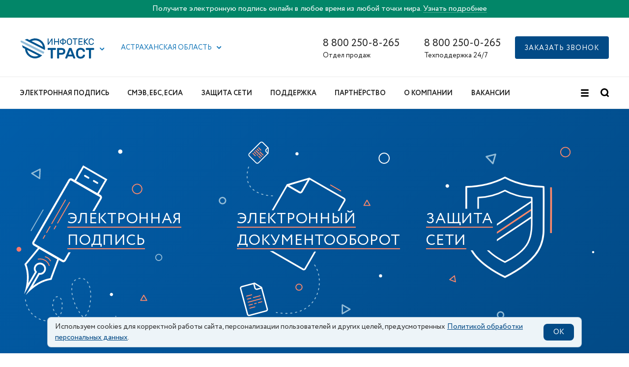

--- FILE ---
content_type: text/html; charset=UTF-8
request_url: https://iitrust.ru/?region=30
body_size: 51731
content:
<!DOCTYPE html><html class="ua_js_no"><head><meta charset="utf-8"><meta http-equiv="X-UA-Compatible" content="IE=edge"><title>«Инфотекс Интернет Траст» — аккредитованный УЦ, оператор ЭДО, электронной отчётности</title><script>(function(e,c){e[c]=e[c].replace(/(ua_js_)no/g,"$1yes");})(document.documentElement,"className");</script><script>document.getElementsByTagName( "html" )[0].setAttribute("lang", "ru")</script><meta name="theme-color" content="#00548F"><link rel="shortcut icon" type="image/x-icon" href="/i/favicon.ico"><link rel="icon" type="image/svg+xml" href="/i/favicon.svg"><link rel="mask-icon" href="/i/mask-favicon.svg" color="#00548F"><link rel="apple-touch-icon" href="/i/apple-touch-icon.png"><link rel="manifest" href="/i/manifest.json"><link rel='preload' href='https://sentry.io' as='script'/><link rel="preconnect" href="https://maps.googleapis.com"/><script src="/js/sentry.min.js"></script><script>Sentry.init({ dsn: 'https://5d8479dd490d41ad97d31df1e7d0029e@o389563.ingest.sentry.io/5227864', environment: 'Production', release: 'iit-node@1.125.0'});</script><script src="/js/lazysizes.min.js"></script><script>
        (function(w,d,n,c){w.CalltouchDataObject=n;w[n]=function(){w[n]["callbacks"].push(arguments)};if(!w[n]["callbacks"]){w[n]["callbacks"]=[]}w[n]["loaded"]=false;if(typeof c!=="object"){c=[c]}w[n]["counters"]=c;for(var i=0;i<c.length;i+=1){p(c[i])}function p(cId){var a=d.getElementsByTagName("script")[0],s=d.createElement("script"),i=function(){a.parentNode.insertBefore(s,a)},m=typeof Array.prototype.find === 'function',n=m?"init-min.js":"init.js";s.async=true;s.src="https://mod.calltouch.ru/"+n+"?id="+cId;if(w.opera=="[object Opera]"){d.addEventListener("DOMContentLoaded",i,false)}else{i()}}})(window,document,"ct","k9riafzb");
        </script><!-- Matomo Tag Manager -->
<script>
  var _mtm = window._mtm = window._mtm || [];
  _mtm.push({'mtm.startTime': (new Date().getTime()), 'event': 'mtm.Start'});
  (function() {
    var d=document, g=d.createElement('script'), s=d.getElementsByTagName('script')[0];
    g.async=true; g.src='https://matomo.iitrust.ru/js/container_EpFCDWTb.js'; s.parentNode.insertBefore(g,s);
  })();
</script>
<!-- End Matomo Tag Manager --><!-- Matomo -->
<script>
  var _paq = window._paq = window._paq || [];
  /* tracker methods like "setCustomDimension" should be called before "trackPageView" */
  _paq.push(['trackPageView']);
  _paq.push(['enableLinkTracking']);
  (function() {
    var u="https://matomo.iitrust.ru/";
    _paq.push(['setTrackerUrl', u+'matomo.php']);
    _paq.push(['setSiteId', '1']);
    var d=document, g=d.createElement('script'), s=d.getElementsByTagName('script')[0];
    g.async=true; g.src=u+'matomo.js'; s.parentNode.insertBefore(g,s);
  })();
</script>
<!-- End Matomo Code --><link rel="canonical" href="https://iitrust.ru/"/><script type="text/javascript" charset="utf-8" src="/js/phone.min.js?v=2"></script><script src="/js/smart-containers.js?v=2" defer></script><script src="/js/cookie-info.js?v=0.2.1" async></script><script src="https://captcha-api.yandex.ru/captcha.js?render=onload&onload=onloadCaptcha" defer></script><meta name="csrf-token" content="LIR-9hadH3m32N08a1e10Q1Gt0dNOOOcHnqIHo0qMUJJsx2bfK5aTM-ptnJZOZirazTmJCYPzshONetUxmYIEw=="><meta name="csrf-token-name" content="_csrf-frontend"><meta name="keywords" content="Инфотекс Интернет Траст, ИИТ, электронный документооборот, электронная отчетность, электронная подпись, услуги"><meta name="description" content="✔ «Инфотекс Интернет Траст» — крупнейший российский аккредитованный удостоверяющий центр, оператор электронного документооборота и сдачи электронной отчётности. Электронные сервисы для вашего бизнеса."><meta name="google-site-verification" content="1JF62wpkC-n313Fym74128ymiq-ylx-0u40wWT4JCbE"><meta name="viewport" content="width=device-width, initial-scale=1, maximum-scale=1, minimum-scale=1, user-scalable=no"><link rel="stylesheet" href="/css-assets/phone.min.css?v=2"><link rel="stylesheet" href="/css-assets/notification.css?v=1"><link rel="stylesheet" href="/index.min.css?v=156"><link rel="stylesheet" href="/css-assets/vendors.min.css"><link rel="stylesheet" href="/css-assets/vendors-init.min.css?v=2"></head><body class="page page_theme_islands page_view_index i-bem" data-bem='{"page":{}}'><div class="banner banner_topheader" id="headerBanner" style="background:#028668"><div class="wrap"><div class="row"><div class="banner__text">Получите электронную подпись онлайн в любое время из любой точки мира. <a href="/el-podpis/online/?head_banner=goskey">Узнать подробнее</a></div></div></div></div><div class="header"><div class="header__top-bar"><div class="wrap"><div class="row row_svam"><div class="row__col row__col_sw_10 row__col_mw_2 row__col_lw_2"><div class="iit-service-picker i-bem" data-bem='{"iit-service-picker":{}}'><div class="iit-service-picker__service"><a class="iit-service-picker__logo" href="/"><span class="icon icon_type_iit-logo"><svg xmlns="http://www.w3.org/2000/svg" width="153" height="42" viewBox="0 0 260.651 73"><defs><style>.a{fill:#00548f;}.b{fill:#00558f;}.b,.c{fill-rule:evenodd;}.c{fill:#92bdd9;}</style></defs><path class="a" d="M124.07 34.48a1.45 1.45 0 0 1 1.43 1.43v3.77a1.45 1.45 0 0 1-1.43 1.42h-9.53v29a1.45 1.45 0 0 1-1.43 1.43h-4.28a1.45 1.45 0 0 1-1.42-1.43v-29h-9.53a1.44 1.44 0 0 1-1.43-1.44V35.9a1.45 1.45 0 0 1 1.43-1.42zM145.35 34.48q6.4 0 9.96 3t3.55 8.86q0 5.82-3.54 8.9t-9.95 3.06h-8.47v11.8a1.45 1.45 0 0 1-1.43 1.43h-4.3a1.45 1.45 0 0 1-1.42-1.43V35.9a1.45 1.45 0 0 1 1.43-1.43zm-8.47 17.2h8.2a8.62 8.62 0 0 0 4.82-1.2q1.8-1.18 1.8-4.15t-1.8-4.1a8.93 8.93 0 0 0-4.8-1.13h-8.22zM179.23 34.48a1.67 1.67 0 0 1 1.27.45 3.83 3.83 0 0 1 .74 1.35l12.97 33.45a1.17 1.17 0 0 1 .07.37 1.45 1.45 0 0 1-1.43 1.43h-3.8a1.98 1.98 0 0 1-1.5-.45 2.67 2.67 0 0 1-.58-.87l-2.27-5.87h-16.74l-2.28 5.88a2.67 2.67 0 0 1-.58.88 1.98 1.98 0 0 1-1.48.45h-3.82a1.45 1.45 0 0 1-1.43-1.43 1.15 1.15 0 0 1 .05-.37l12.98-33.45a3.8 3.8 0 0 1 .74-1.35 1.66 1.66 0 0 1 1.27-.45zm2.9 23.24l-5.8-15.1-5.83 15.1zM221.1 59.78a1.52 1.52 0 0 1 .56-1.03 1.58 1.58 0 0 1 .98-.35h4.3a1.52 1.52 0 0 1 1.02.4 1.17 1.17 0 0 1 .4 1.04 13.52 13.52 0 0 1-1.08 4.34 11.34 11.34 0 0 1-2.83 3.9 14.9 14.9 0 0 1-4.82 2.87 19.79 19.79 0 0 1-7.04 1.1 17.84 17.84 0 0 1-6.47-1.07 13.7 13.7 0 0 1-4.77-3.02 13.47 13.47 0 0 1-3.04-4.63 19.04 19.04 0 0 1-1.3-5.88q-.1-2-.1-4.44t.1-4.44a19.03 19.03 0 0 1 1.3-5.88 13.47 13.47 0 0 1 3.04-4.63 13.77 13.77 0 0 1 4.77-3.02 17.84 17.84 0 0 1 6.46-1.08 19.78 19.78 0 0 1 7.03 1.1 14.9 14.9 0 0 1 4.82 2.87 11.28 11.28 0 0 1 2.83 3.94 13.73 13.73 0 0 1 1.08 4.3 1.17 1.17 0 0 1-.4 1.05 1.52 1.52 0 0 1-1.03.4h-4.3a1.7 1.7 0 0 1-1-.34 1.5 1.5 0 0 1-.58-1.03 5.86 5.86 0 0 0-.74-2.06 6.38 6.38 0 0 0-1.58-1.8 8.2 8.2 0 0 0-2.54-1.3 11.6 11.6 0 0 0-3.6-.5 9.37 9.37 0 0 0-3.6.63 7.58 7.58 0 0 0-2.56 1.7 7.23 7.23 0 0 0-1.6 2.54 10.82 10.82 0 0 0-.65 3.12q-.1 2-.1 4.45t.1 4.45a10.6 10.6 0 0 0 .66 3.15 7.26 7.26 0 0 0 1.6 2.52 7.58 7.58 0 0 0 2.55 1.7 9.38 9.38 0 0 0 3.6.63 11.56 11.56 0 0 0 3.6-.5 8.54 8.54 0 0 0 2.57-1.3 6.2 6.2 0 0 0 1.62-1.8 5.84 5.84 0 0 0 .74-2.07zM259.22 34.48a1.45 1.45 0 0 1 1.43 1.43v3.77a1.45 1.45 0 0 1-1.43 1.42h-9.53v29a1.45 1.45 0 0 1-1.44 1.43h-4.28a1.45 1.45 0 0 1-1.43-1.43v-29h-9.53a1.44 1.44 0 0 1-1.43-1.44V35.9A1.45 1.45 0 0 1 233 34.5zM97.42 23.22a.88.88 0 0 1-.87-.87V1.5a.83.83 0 0 1 .26-.6.84.84 0 0 1 .62-.26h1.32a.84.84 0 0 1 .62.26.84.84 0 0 1 .26.6V17.4l10.5-15.77a3.92 3.92 0 0 1 .53-.65 1.03 1.03 0 0 1 .76-.3h1.14a.84.84 0 0 1 .6.25.84.84 0 0 1 .27.6v20.85a.88.88 0 0 1-.86.87h-1.32a.88.88 0 0 1-.88-.87V6.48l-10.5 15.77a3.86 3.86 0 0 1-.53.66 1.03 1.03 0 0 1-.75.32zM135.6.65a.84.84 0 0 1 .6.25.84.84 0 0 1 .27.61v20.85a.88.88 0 0 1-.87.87h-1.32a.88.88 0 0 1-.87-.87v-9.1h-11.36v9.1a.88.88 0 0 1-.88.87h-1.32a.87.87 0 0 1-.6-.25.82.82 0 0 1-.27-.63V1.52a.83.83 0 0 1 .25-.62.84.84 0 0 1 .62-.26h1.32a.84.84 0 0 1 .62.26.84.84 0 0 1 .25.6v8.85h11.38V1.52a.84.84 0 0 1 .27-.62.84.84 0 0 1 .6-.26zM151.34 0a.84.84 0 0 1 .6.26.84.84 0 0 1 .27.6v2.9a12.1 12.1 0 0 1 3.73.77 10.5 10.5 0 0 1 3.05 1.76 8.36 8.36 0 0 1 2.07 2.53 6.7 6.7 0 0 1 0 6.2 8.36 8.36 0 0 1-2.07 2.54 10.46 10.46 0 0 1-3.05 1.76 12.08 12.08 0 0 1-3.72.76V23a.88.88 0 0 1-.86.86H150a.88.88 0 0 1-.86-.87v-2.9a12.08 12.08 0 0 1-3.7-.77 10.46 10.46 0 0 1-3.07-1.76 8.36 8.36 0 0 1-2.07-2.55 6.7 6.7 0 0 1 0-6.2 8.36 8.36 0 0 1 2.07-2.53 10.5 10.5 0 0 1 3.05-1.77 12.1 12.1 0 0 1 3.72-.76V.87a.84.84 0 0 1 .26-.6.84.84 0 0 1 .6-.27zm-2.2 6.67a8.8 8.8 0 0 0-2.62.5 7.3 7.3 0 0 0-2.06 1.13 5.03 5.03 0 0 0-1.36 1.63 4.37 4.37 0 0 0 0 4 5 5 0 0 0 1.36 1.63 7.3 7.3 0 0 0 2.06 1.13 8.76 8.76 0 0 0 2.62.5zm9.6 5.26a4.28 4.28 0 0 0-.5-2 5.03 5.03 0 0 0-1.34-1.63 7.3 7.3 0 0 0-2.07-1.13 8.8 8.8 0 0 0-2.62-.5V17.2a8.76 8.76 0 0 0 2.63-.5 7.3 7.3 0 0 0 2.06-1.14 5 5 0 0 0 1.35-1.63 4.28 4.28 0 0 0 .5-2zM164.68 9.06a10.15 10.15 0 0 1 .63-3.4 8 8 0 0 1 1.74-2.77A8.2 8.2 0 0 1 169.82 1a10.65 10.65 0 0 1 7.56 0 8.2 8.2 0 0 1 2.78 1.87 8 8 0 0 1 1.73 2.76 10.15 10.15 0 0 1 .62 3.4q.1 2.87 0 5.74a10.72 10.72 0 0 1-.67 3.4 8.17 8.17 0 0 1-1.73 2.8 7.95 7.95 0 0 1-2.76 1.86 10.8 10.8 0 0 1-7.53 0 7.95 7.95 0 0 1-2.76-1.87 8.17 8.17 0 0 1-1.73-2.8 10.72 10.72 0 0 1-.66-3.4q-.1-2.87 0-5.74zm14.77.16a8.34 8.34 0 0 0-.5-2.64 5.1 5.1 0 0 0-1.22-1.87 5.03 5.03 0 0 0-1.82-1.1 7.38 7.38 0 0 0-4.6 0 5.03 5.03 0 0 0-1.84 1.1 5.25 5.25 0 0 0-1.23 1.88 7.5 7.5 0 0 0-.48 2.65q-.07 1.45-.06 2.7t.05 2.7a7.5 7.5 0 0 0 .48 2.66 5.24 5.24 0 0 0 1.23 1.86 5.02 5.02 0 0 0 1.83 1.1 7.38 7.38 0 0 0 4.6 0 4.9 4.9 0 0 0 3.04-2.97 8.33 8.33 0 0 0 .5-2.66q.07-1.45.07-2.7t-.06-2.72zM200.9.65a.84.84 0 0 1 .6.25.84.84 0 0 1 .27.6V2.7a.88.88 0 0 1-.87.87h-6.05v18.8a.88.88 0 0 1-.87.87h-1.32a.88.88 0 0 1-.87-.87V3.55h-6.06a.88.88 0 0 1-.87-.87V1.5a.83.83 0 0 1 .26-.6.84.84 0 0 1 .6-.26zM219.2 20.3a.88.88 0 0 1 .9.88v1.17a.88.88 0 0 1-.9.87h-13.04a.88.88 0 0 1-.87-.87V1.5a.83.83 0 0 1 .25-.6.84.84 0 0 1 .6-.26h12.8a.84.84 0 0 1 .62.26.83.83 0 0 1 .26.6V2.7a.88.88 0 0 1-.88.87h-10.6v6.8h9.9a.88.88 0 0 1 .86.87v1.16a.88.88 0 0 1-.86.87h-9.9v7.06zM229.16 11.45l11.02 10.48a1.26 1.26 0 0 1 .26.33.62.62 0 0 1 .06.25.72.72 0 0 1-.7.72h-2a1.4 1.4 0 0 1-.75-.18 2.34 2.34 0 0 1-.42-.3l-9.14-8.7v8.3a.88.88 0 0 1-.9.88h-1.3a.88.88 0 0 1-.88-.88V1.52a.83.83 0 0 1 .25-.62.84.84 0 0 1 .62-.26h1.3a.84.84 0 0 1 .63.26.84.84 0 0 1 .25.6v7.53l8.63-7.9a2.36 2.36 0 0 1 .43-.3 1.4 1.4 0 0 1 .74-.2h1.88a.68.68 0 0 1 .5.22.68.68 0 0 1 .2.5.62.62 0 0 1-.06.25 1.2 1.2 0 0 1-.27.34zM244.54 9.22q-.06 1.45-.06 2.7t.06 2.72a6.5 6.5 0 0 0 1.63 4.34 5.7 5.7 0 0 0 4.4 1.66 7.7 7.7 0 0 0 2.63-.4 5.44 5.44 0 0 0 1.76-1 4.28 4.28 0 0 0 1.07-1.4 8.27 8.27 0 0 0 .56-1.6.78.78 0 0 1 .3-.52.9.9 0 0 1 .53-.18h1.5a.72.72 0 0 1 .7.7 6.7 6.7 0 0 1-.55 2.33 7.5 7.5 0 0 1-1.6 2.37 8.66 8.66 0 0 1-2.78 1.86 10.27 10.27 0 0 1-4.12.74 10 10 0 0 1-3.75-.66 8.47 8.47 0 0 1-2.82-1.82 8.06 8.06 0 0 1-1.82-2.76 10.15 10.15 0 0 1-.7-3.5q-.1-2.87 0-5.74a10.22 10.22 0 0 1 .7-3.48A8.03 8.03 0 0 1 244 2.8 8.47 8.47 0 0 1 246.85 1a10 10 0 0 1 3.74-.66 10.26 10.26 0 0 1 4.12.74 8.66 8.66 0 0 1 2.78 1.86 7.5 7.5 0 0 1 1.6 2.37 6.7 6.7 0 0 1 .55 2.3.72.72 0 0 1-.7.72h-1.5a.9.9 0 0 1-.5-.18.78.78 0 0 1-.34-.53 8.28 8.28 0 0 0-.57-1.6 4.3 4.3 0 0 0-1.07-1.4 5.45 5.45 0 0 0-1.76-1 7.72 7.72 0 0 0-2.62-.38 5.7 5.7 0 0 0-4.4 1.66 6.5 6.5 0 0 0-1.64 4.34z"/><path class="b" d="M63.96 61.64a28.54 28.54 0 0 1-39.9-18.98c-.12-.5-.23-1-.32-1.48zM16.36 37.4A35.45 35.45 0 0 0 60.2 70.28a30.46 30.46 0 0 0 14.33-7.55l.03-.03v-.02l.04-.02.04-.04h.02v-.03l.05-.04.04-.03.04-.03.03-.03h.03l.02-.03.03-.03.03-.02h.02l.03-.03.04-.03.02-.03.04-.04.02-.02.05-.05.03-.04.03-.02.03-.04h.02v-.03l.05-.03.04-.04.03-.03.03-.03h.02l.02-.03.03-.03.03-.02.04-.04.04-.02.03-.03.05-.04h.02v-.02l.05-.03.03-.03.03-.03.04-.05.03-.03.04-.03.02-.04.03-.03.04-.04v-.02l.03-.02.03-.04.02-.02.05-.04.03-.03.03-.03.03-.04.03-.03.03-.03.02-.03.04-.03.03-.04.03-.03.03-.04.03-.02.03-.03.03-.04.03-.03.03-.03.02-.02v-.02l.04-.03.03-.03h-.02l.06-.06L5.5 24.43l3.22 9.1zM79.8 30.64L39.5 10.1a28.54 28.54 0 0 1 39.95 18.96q.2.8.34 1.58M23.96 2.2L15.3 5.27 86.42 41.5v-.03a29.07 29.07 0 0 0-.28-14.05A35.45 35.45 0 0 0 32.13 6.36z"/><path class="c" d="M4.83 8.25L0 9.13l1.8 5.04 17.02 8.66 62.46 31.8a35.16 35.16 0 0 0 2.98-5.87l.04-.07v-.02L21.85 16.92z"/><path class="c" d="M18.82 22.83l62.46 31.8a35.18 35.18 0 0 0 3.02-5.95L21.85 16.9a35.1 35.1 0 0 0-3.03 5.93"/></svg></span></a><button class="button button__control i-bem" data-bem='{"button":{}}' role="button" type="button"><span class="icon icon_type_arrow button__icon"><svg width="10" height="6" viewBox="0 0 10 6" xmlns="http://www.w3.org/2000/svg"><g id="Symbols" fill="none" fill-rule="evenodd"><g id="TOP/Regular_1440" fill="#1477b9"><g id="TOP"><g id="Group"><path d="M4.7 3.3L7.5.46c.4-.4 1.03-.4 1.42 0 .4.4.4 1.03 0 1.42L5.4 5.4c-.4.4-1.03.4-1.43 0-.05-.05-.1-.1-.14-.17L.3 1.7C-.1 1.33-.1.7.3.3.67-.1 1.3-.1 1.7.3l3 3z" id="Combined-Shape"/></g></g></g></g></svg></span></button></div><div class="popup popup_target_anchor popup_autoclosable popup_theme_iit i-bem" data-bem='{"popup":{"mainOffset":-71,"secondaryOffset":-40,"directions":["bottom-left"]}}' aria-hidden="true"><noindex><div class="iit-service-picker__list"><div class="iit-service-picker__service"><a class="iit-service-picker__logo" href="/"><span class="icon icon_type_iit-logo"><svg xmlns="http://www.w3.org/2000/svg" width="153" height="42" viewBox="0 0 260.651 73"><defs><style>.a{fill:#00548f;}.b{fill:#00558f;}.b,.c{fill-rule:evenodd;}.c{fill:#92bdd9;}</style></defs><path class="a" d="M124.07 34.48a1.45 1.45 0 0 1 1.43 1.43v3.77a1.45 1.45 0 0 1-1.43 1.42h-9.53v29a1.45 1.45 0 0 1-1.43 1.43h-4.28a1.45 1.45 0 0 1-1.42-1.43v-29h-9.53a1.44 1.44 0 0 1-1.43-1.44V35.9a1.45 1.45 0 0 1 1.43-1.42zM145.35 34.48q6.4 0 9.96 3t3.55 8.86q0 5.82-3.54 8.9t-9.95 3.06h-8.47v11.8a1.45 1.45 0 0 1-1.43 1.43h-4.3a1.45 1.45 0 0 1-1.42-1.43V35.9a1.45 1.45 0 0 1 1.43-1.43zm-8.47 17.2h8.2a8.62 8.62 0 0 0 4.82-1.2q1.8-1.18 1.8-4.15t-1.8-4.1a8.93 8.93 0 0 0-4.8-1.13h-8.22zM179.23 34.48a1.67 1.67 0 0 1 1.27.45 3.83 3.83 0 0 1 .74 1.35l12.97 33.45a1.17 1.17 0 0 1 .07.37 1.45 1.45 0 0 1-1.43 1.43h-3.8a1.98 1.98 0 0 1-1.5-.45 2.67 2.67 0 0 1-.58-.87l-2.27-5.87h-16.74l-2.28 5.88a2.67 2.67 0 0 1-.58.88 1.98 1.98 0 0 1-1.48.45h-3.82a1.45 1.45 0 0 1-1.43-1.43 1.15 1.15 0 0 1 .05-.37l12.98-33.45a3.8 3.8 0 0 1 .74-1.35 1.66 1.66 0 0 1 1.27-.45zm2.9 23.24l-5.8-15.1-5.83 15.1zM221.1 59.78a1.52 1.52 0 0 1 .56-1.03 1.58 1.58 0 0 1 .98-.35h4.3a1.52 1.52 0 0 1 1.02.4 1.17 1.17 0 0 1 .4 1.04 13.52 13.52 0 0 1-1.08 4.34 11.34 11.34 0 0 1-2.83 3.9 14.9 14.9 0 0 1-4.82 2.87 19.79 19.79 0 0 1-7.04 1.1 17.84 17.84 0 0 1-6.47-1.07 13.7 13.7 0 0 1-4.77-3.02 13.47 13.47 0 0 1-3.04-4.63 19.04 19.04 0 0 1-1.3-5.88q-.1-2-.1-4.44t.1-4.44a19.03 19.03 0 0 1 1.3-5.88 13.47 13.47 0 0 1 3.04-4.63 13.77 13.77 0 0 1 4.77-3.02 17.84 17.84 0 0 1 6.46-1.08 19.78 19.78 0 0 1 7.03 1.1 14.9 14.9 0 0 1 4.82 2.87 11.28 11.28 0 0 1 2.83 3.94 13.73 13.73 0 0 1 1.08 4.3 1.17 1.17 0 0 1-.4 1.05 1.52 1.52 0 0 1-1.03.4h-4.3a1.7 1.7 0 0 1-1-.34 1.5 1.5 0 0 1-.58-1.03 5.86 5.86 0 0 0-.74-2.06 6.38 6.38 0 0 0-1.58-1.8 8.2 8.2 0 0 0-2.54-1.3 11.6 11.6 0 0 0-3.6-.5 9.37 9.37 0 0 0-3.6.63 7.58 7.58 0 0 0-2.56 1.7 7.23 7.23 0 0 0-1.6 2.54 10.82 10.82 0 0 0-.65 3.12q-.1 2-.1 4.45t.1 4.45a10.6 10.6 0 0 0 .66 3.15 7.26 7.26 0 0 0 1.6 2.52 7.58 7.58 0 0 0 2.55 1.7 9.38 9.38 0 0 0 3.6.63 11.56 11.56 0 0 0 3.6-.5 8.54 8.54 0 0 0 2.57-1.3 6.2 6.2 0 0 0 1.62-1.8 5.84 5.84 0 0 0 .74-2.07zM259.22 34.48a1.45 1.45 0 0 1 1.43 1.43v3.77a1.45 1.45 0 0 1-1.43 1.42h-9.53v29a1.45 1.45 0 0 1-1.44 1.43h-4.28a1.45 1.45 0 0 1-1.43-1.43v-29h-9.53a1.44 1.44 0 0 1-1.43-1.44V35.9A1.45 1.45 0 0 1 233 34.5zM97.42 23.22a.88.88 0 0 1-.87-.87V1.5a.83.83 0 0 1 .26-.6.84.84 0 0 1 .62-.26h1.32a.84.84 0 0 1 .62.26.84.84 0 0 1 .26.6V17.4l10.5-15.77a3.92 3.92 0 0 1 .53-.65 1.03 1.03 0 0 1 .76-.3h1.14a.84.84 0 0 1 .6.25.84.84 0 0 1 .27.6v20.85a.88.88 0 0 1-.86.87h-1.32a.88.88 0 0 1-.88-.87V6.48l-10.5 15.77a3.86 3.86 0 0 1-.53.66 1.03 1.03 0 0 1-.75.32zM135.6.65a.84.84 0 0 1 .6.25.84.84 0 0 1 .27.61v20.85a.88.88 0 0 1-.87.87h-1.32a.88.88 0 0 1-.87-.87v-9.1h-11.36v9.1a.88.88 0 0 1-.88.87h-1.32a.87.87 0 0 1-.6-.25.82.82 0 0 1-.27-.63V1.52a.83.83 0 0 1 .25-.62.84.84 0 0 1 .62-.26h1.32a.84.84 0 0 1 .62.26.84.84 0 0 1 .25.6v8.85h11.38V1.52a.84.84 0 0 1 .27-.62.84.84 0 0 1 .6-.26zM151.34 0a.84.84 0 0 1 .6.26.84.84 0 0 1 .27.6v2.9a12.1 12.1 0 0 1 3.73.77 10.5 10.5 0 0 1 3.05 1.76 8.36 8.36 0 0 1 2.07 2.53 6.7 6.7 0 0 1 0 6.2 8.36 8.36 0 0 1-2.07 2.54 10.46 10.46 0 0 1-3.05 1.76 12.08 12.08 0 0 1-3.72.76V23a.88.88 0 0 1-.86.86H150a.88.88 0 0 1-.86-.87v-2.9a12.08 12.08 0 0 1-3.7-.77 10.46 10.46 0 0 1-3.07-1.76 8.36 8.36 0 0 1-2.07-2.55 6.7 6.7 0 0 1 0-6.2 8.36 8.36 0 0 1 2.07-2.53 10.5 10.5 0 0 1 3.05-1.77 12.1 12.1 0 0 1 3.72-.76V.87a.84.84 0 0 1 .26-.6.84.84 0 0 1 .6-.27zm-2.2 6.67a8.8 8.8 0 0 0-2.62.5 7.3 7.3 0 0 0-2.06 1.13 5.03 5.03 0 0 0-1.36 1.63 4.37 4.37 0 0 0 0 4 5 5 0 0 0 1.36 1.63 7.3 7.3 0 0 0 2.06 1.13 8.76 8.76 0 0 0 2.62.5zm9.6 5.26a4.28 4.28 0 0 0-.5-2 5.03 5.03 0 0 0-1.34-1.63 7.3 7.3 0 0 0-2.07-1.13 8.8 8.8 0 0 0-2.62-.5V17.2a8.76 8.76 0 0 0 2.63-.5 7.3 7.3 0 0 0 2.06-1.14 5 5 0 0 0 1.35-1.63 4.28 4.28 0 0 0 .5-2zM164.68 9.06a10.15 10.15 0 0 1 .63-3.4 8 8 0 0 1 1.74-2.77A8.2 8.2 0 0 1 169.82 1a10.65 10.65 0 0 1 7.56 0 8.2 8.2 0 0 1 2.78 1.87 8 8 0 0 1 1.73 2.76 10.15 10.15 0 0 1 .62 3.4q.1 2.87 0 5.74a10.72 10.72 0 0 1-.67 3.4 8.17 8.17 0 0 1-1.73 2.8 7.95 7.95 0 0 1-2.76 1.86 10.8 10.8 0 0 1-7.53 0 7.95 7.95 0 0 1-2.76-1.87 8.17 8.17 0 0 1-1.73-2.8 10.72 10.72 0 0 1-.66-3.4q-.1-2.87 0-5.74zm14.77.16a8.34 8.34 0 0 0-.5-2.64 5.1 5.1 0 0 0-1.22-1.87 5.03 5.03 0 0 0-1.82-1.1 7.38 7.38 0 0 0-4.6 0 5.03 5.03 0 0 0-1.84 1.1 5.25 5.25 0 0 0-1.23 1.88 7.5 7.5 0 0 0-.48 2.65q-.07 1.45-.06 2.7t.05 2.7a7.5 7.5 0 0 0 .48 2.66 5.24 5.24 0 0 0 1.23 1.86 5.02 5.02 0 0 0 1.83 1.1 7.38 7.38 0 0 0 4.6 0 4.9 4.9 0 0 0 3.04-2.97 8.33 8.33 0 0 0 .5-2.66q.07-1.45.07-2.7t-.06-2.72zM200.9.65a.84.84 0 0 1 .6.25.84.84 0 0 1 .27.6V2.7a.88.88 0 0 1-.87.87h-6.05v18.8a.88.88 0 0 1-.87.87h-1.32a.88.88 0 0 1-.87-.87V3.55h-6.06a.88.88 0 0 1-.87-.87V1.5a.83.83 0 0 1 .26-.6.84.84 0 0 1 .6-.26zM219.2 20.3a.88.88 0 0 1 .9.88v1.17a.88.88 0 0 1-.9.87h-13.04a.88.88 0 0 1-.87-.87V1.5a.83.83 0 0 1 .25-.6.84.84 0 0 1 .6-.26h12.8a.84.84 0 0 1 .62.26.83.83 0 0 1 .26.6V2.7a.88.88 0 0 1-.88.87h-10.6v6.8h9.9a.88.88 0 0 1 .86.87v1.16a.88.88 0 0 1-.86.87h-9.9v7.06zM229.16 11.45l11.02 10.48a1.26 1.26 0 0 1 .26.33.62.62 0 0 1 .06.25.72.72 0 0 1-.7.72h-2a1.4 1.4 0 0 1-.75-.18 2.34 2.34 0 0 1-.42-.3l-9.14-8.7v8.3a.88.88 0 0 1-.9.88h-1.3a.88.88 0 0 1-.88-.88V1.52a.83.83 0 0 1 .25-.62.84.84 0 0 1 .62-.26h1.3a.84.84 0 0 1 .63.26.84.84 0 0 1 .25.6v7.53l8.63-7.9a2.36 2.36 0 0 1 .43-.3 1.4 1.4 0 0 1 .74-.2h1.88a.68.68 0 0 1 .5.22.68.68 0 0 1 .2.5.62.62 0 0 1-.06.25 1.2 1.2 0 0 1-.27.34zM244.54 9.22q-.06 1.45-.06 2.7t.06 2.72a6.5 6.5 0 0 0 1.63 4.34 5.7 5.7 0 0 0 4.4 1.66 7.7 7.7 0 0 0 2.63-.4 5.44 5.44 0 0 0 1.76-1 4.28 4.28 0 0 0 1.07-1.4 8.27 8.27 0 0 0 .56-1.6.78.78 0 0 1 .3-.52.9.9 0 0 1 .53-.18h1.5a.72.72 0 0 1 .7.7 6.7 6.7 0 0 1-.55 2.33 7.5 7.5 0 0 1-1.6 2.37 8.66 8.66 0 0 1-2.78 1.86 10.27 10.27 0 0 1-4.12.74 10 10 0 0 1-3.75-.66 8.47 8.47 0 0 1-2.82-1.82 8.06 8.06 0 0 1-1.82-2.76 10.15 10.15 0 0 1-.7-3.5q-.1-2.87 0-5.74a10.22 10.22 0 0 1 .7-3.48A8.03 8.03 0 0 1 244 2.8 8.47 8.47 0 0 1 246.85 1a10 10 0 0 1 3.74-.66 10.26 10.26 0 0 1 4.12.74 8.66 8.66 0 0 1 2.78 1.86 7.5 7.5 0 0 1 1.6 2.37 6.7 6.7 0 0 1 .55 2.3.72.72 0 0 1-.7.72h-1.5a.9.9 0 0 1-.5-.18.78.78 0 0 1-.34-.53 8.28 8.28 0 0 0-.57-1.6 4.3 4.3 0 0 0-1.07-1.4 5.45 5.45 0 0 0-1.76-1 7.72 7.72 0 0 0-2.62-.38 5.7 5.7 0 0 0-4.4 1.66 6.5 6.5 0 0 0-1.64 4.34z"/><path class="b" d="M63.96 61.64a28.54 28.54 0 0 1-39.9-18.98c-.12-.5-.23-1-.32-1.48zM16.36 37.4A35.45 35.45 0 0 0 60.2 70.28a30.46 30.46 0 0 0 14.33-7.55l.03-.03v-.02l.04-.02.04-.04h.02v-.03l.05-.04.04-.03.04-.03.03-.03h.03l.02-.03.03-.03.03-.02h.02l.03-.03.04-.03.02-.03.04-.04.02-.02.05-.05.03-.04.03-.02.03-.04h.02v-.03l.05-.03.04-.04.03-.03.03-.03h.02l.02-.03.03-.03.03-.02.04-.04.04-.02.03-.03.05-.04h.02v-.02l.05-.03.03-.03.03-.03.04-.05.03-.03.04-.03.02-.04.03-.03.04-.04v-.02l.03-.02.03-.04.02-.02.05-.04.03-.03.03-.03.03-.04.03-.03.03-.03.02-.03.04-.03.03-.04.03-.03.03-.04.03-.02.03-.03.03-.04.03-.03.03-.03.02-.02v-.02l.04-.03.03-.03h-.02l.06-.06L5.5 24.43l3.22 9.1zM79.8 30.64L39.5 10.1a28.54 28.54 0 0 1 39.95 18.96q.2.8.34 1.58M23.96 2.2L15.3 5.27 86.42 41.5v-.03a29.07 29.07 0 0 0-.28-14.05A35.45 35.45 0 0 0 32.13 6.36z"/><path class="c" d="M4.83 8.25L0 9.13l1.8 5.04 17.02 8.66 62.46 31.8a35.16 35.16 0 0 0 2.98-5.87l.04-.07v-.02L21.85 16.92z"/><path class="c" d="M18.82 22.83l62.46 31.8a35.18 35.18 0 0 0 3.02-5.95L21.85 16.9a35.1 35.1 0 0 0-3.03 5.93"/></svg></span></a><button class="button button_popup button__control i-bem" data-bem='{"button":{}}' role="button" type="button"><span class="icon icon_type_arrow button__icon"><svg width="10" height="6" viewBox="0 0 10 6" xmlns="http://www.w3.org/2000/svg"><g id="Symbols" fill="none" fill-rule="evenodd"><g id="TOP/Regular_1440" fill="#1477b9"><g id="TOP"><g id="Group"><path d="M4.7 3.3L7.5.46c.4-.4 1.03-.4 1.42 0 .4.4.4 1.03 0 1.42L5.4 5.4c-.4.4-1.03.4-1.43 0-.05-.05-.1-.1-.14-.17L.3 1.7C-.1 1.33-.1.7.3.3.67-.1 1.3-.1 1.7.3l3 3z" id="Combined-Shape"/></g></g></g></g></svg></span></button></div><div class="iit-service-picker__title">Все сайты:</div><div class="iit-service-picker__item"><a class="link iit-link link__control i-bem" data-bem='{"link":{}}' target="_blank" rel="noopener" role="link" href="https://iitrust.ru">iitrust.ru<span class="icon icon_type_link-icon"><svg width="10" height="7" viewBox="0 0 10 7" xmlns="http://www.w3.org/2000/svg"><g stroke="#1477b9" fill="none" fill-rule="evenodd" opacity=".8"><path d="M7.5 4.713L4.26 1.5H.508v5H7.5V4.713zM5.249 3.784l2.769-2.768M6.499.52h2.026V2.51"/></g></svg></span></a><div class="iit-service-picker__desc">Инфотекс Интернет Траст</div></div><div class="iit-service-picker__item"><a class="link iit-link link__control i-bem" data-bem='{"link":{}}' target="_blank" rel="noopener" role="link" href="https://uc.iitrust.ru">uc.iitrust.ru<span class="icon icon_type_link-icon"><svg width="10" height="7" viewBox="0 0 10 7" xmlns="http://www.w3.org/2000/svg"><g stroke="#1477b9" fill="none" fill-rule="evenodd" opacity=".8"><path d="M7.5 4.713L4.26 1.5H.508v5H7.5V4.713zM5.249 3.784l2.769-2.768M6.499.52h2.026V2.51"/></g></svg></span></a><div class="iit-service-picker__desc">Удостоверяющий центр</div></div><div class="iit-service-picker__item"><a class="link iit-link link__control i-bem" data-bem='{"link":{}}' target="_blank" rel="noopener" role="link" href="https://oid.iitrust.ru">oid.iitrust.ru<span class="icon icon_type_link-icon"><svg width="10" height="7" viewBox="0 0 10 7" xmlns="http://www.w3.org/2000/svg"><g stroke="#1477b9" fill="none" fill-rule="evenodd" opacity=".8"><path d="M7.5 4.713L4.26 1.5H.508v5H7.5V4.713zM5.249 3.784l2.769-2.768M6.499.52h2.026V2.51"/></g></svg></span></a><div class="iit-service-picker__desc">Реестр идентификаторов</div></div><div class="iit-service-picker__item"><a class="link iit-link link__control i-bem" data-bem='{"link":{}}' target="_blank" rel="noopener" role="link" href="https://ib.iitrust.ru">ib.iitrust.ru<span class="icon icon_type_link-icon"><svg width="10" height="7" viewBox="0 0 10 7" xmlns="http://www.w3.org/2000/svg"><g stroke="#1477b9" fill="none" fill-rule="evenodd" opacity=".8"><path d="M7.5 4.713L4.26 1.5H.508v5H7.5V4.713zM5.249 3.784l2.769-2.768M6.499.52h2.026V2.51"/></g></svg></span></a><div class="iit-service-picker__desc">Защита информации</div></div><div class="iit-service-picker__item"><a class="link iit-link link__control i-bem" data-bem='{"link":{}}' target="_blank" rel="noopener" role="link" href="https://idpoint.iitrust.ru">idpoint.iitrust.ru<span class="icon icon_type_link-icon"><svg width="10" height="7" viewBox="0 0 10 7" xmlns="http://www.w3.org/2000/svg"><g stroke="#1477b9" fill="none" fill-rule="evenodd" opacity=".8"><path d="M7.5 4.713L4.26 1.5H.508v5H7.5V4.713zM5.249 3.784l2.769-2.768M6.499.52h2.026V2.51"/></g></svg></span></a><div class="iit-service-picker__desc">Электронная подпись в смартфоне</div></div><div class="iit-service-picker__item"><a class="link iit-link link__control i-bem" data-bem='{"link":{}}' target="_blank" rel="noopener" role="link" href="https://smev.iitrust.ru">smev.iitrust.ru<span class="icon icon_type_link-icon"><svg width="10" height="7" viewBox="0 0 10 7" xmlns="http://www.w3.org/2000/svg"><g stroke="#1477b9" fill="none" fill-rule="evenodd" opacity=".8"><path d="M7.5 4.713L4.26 1.5H.508v5H7.5V4.713zM5.249 3.784l2.769-2.768M6.499.52h2.026V2.51"/></g></svg></span></a><div class="iit-service-picker__desc">Интеграция со СМЭВ</div></div><div class="iit-service-picker__item"><a class="link iit-link link__control i-bem" data-bem='{"link":{}}' target="_blank" rel="noopener" role="link" href="https://savs.iitrust.ru/">savs.iitrust.ru<span class="icon icon_type_link-icon"><svg width="10" height="7" viewBox="0 0 10 7" xmlns="http://www.w3.org/2000/svg"><g stroke="#1477b9" fill="none" fill-rule="evenodd" opacity=".8"><path d="M7.5 4.713L4.26 1.5H.508v5H7.5V4.713zM5.249 3.784l2.769-2.768M6.499.52h2.026V2.51"/></g></svg></span></a><div class="iit-service-picker__desc">Цифровой рубль</div></div><div class="iit-service-picker__item"><a class="link iit-link link__control i-bem" data-bem='{"link":{}}' target="_blank" rel="noopener" role="link" href="https://lkiit.ru/">lkiit.ru<span class="icon icon_type_link-icon"><svg width="10" height="7" viewBox="0 0 10 7" xmlns="http://www.w3.org/2000/svg"><g stroke="#1477b9" fill="none" fill-rule="evenodd" opacity=".8"><path d="M7.5 4.713L4.26 1.5H.508v5H7.5V4.713zM5.249 3.784l2.769-2.768M6.499.52h2.026V2.51"/></g></svg></span></a><div class="iit-service-picker__desc">Личный кабинет</div></div></div></noindex></div></div></div><div class="row__col row__col_sw_2 row__col_mw_0 row__col_lw_0 row__col_xlw_0 row__col_xxlw_0 row__col_content_right row__col_sor_0"><div class="iit-search iit-search_size_m i-bem" data-bem='{"iit-search":{}}'><button class="button button_size_s button_type_icon button_action_open iit-button iit-button_size_s iit-button_type_icon iit-button_action_open button__control i-bem" data-bem='{"button":{}}' role="button" tabindex="0"><span class="icon icon_type_search button__icon"><svg width="18" height="18" viewBox="0 0 18 18" xmlns="http://www.w3.org/2000/svg"><g id="Symbols" fill="none" fill-rule="evenodd"><g id="TOP/Regular" fill="#000"><g id="TOP"><g id="Group-2-Copy"><path d="M14.4 12.8l2.26 2.24c.58.58.58 1.53 0 2.12-.6.58-1.54.58-2.12 0L12.2 14.8C10.96 15.58 9.53 16 8 16c-4.42 0-8-3.58-8-8s3.58-8 8-8 8 3.58 8 8c0 1.8-.6 3.45-1.6 4.8zM8 13c2.76 0 5-2.24 5-5s-2.24-5-5-5-5 2.24-5 5 2.24 5 5 5z" id="Search"/></g></g></g></g></svg></span></button><div class="iit-search__wrap"><span class="icon icon_type_search"><svg width="18" height="18" viewBox="0 0 18 18" xmlns="http://www.w3.org/2000/svg"><g id="Symbols" fill="none" fill-rule="evenodd"><g id="TOP/Regular" fill="#000"><g id="TOP"><g id="Group-2-Copy"><path d="M14.4 12.8l2.26 2.24c.58.58.58 1.53 0 2.12-.6.58-1.54.58-2.12 0L12.2 14.8C10.96 15.58 9.53 16 8 16c-4.42 0-8-3.58-8-8s3.58-8 8-8 8 3.58 8 8c0 1.8-.6 3.45-1.6 4.8zM8 13c2.76 0 5-2.24 5-5s-2.24-5-5-5-5 2.24-5 5 2.24 5 5 5z" id="Search"/></g></g></g></g></svg></span><form class="iit-search__form" method="get" action="/search"><input class="iit-search__input" type="text" name="search" placeholder="Поиск"></form><button class="button button_size_s button_type_icon button_action_close iit-button iit-button_size_s iit-button_type_icon iit-button_action_close button__control i-bem" data-bem='{"button":{}}' role="button" tabindex="0"><span class="icon icon_type_close button__icon"><svg width="14" height="14" viewBox="0 0 14 14" xmlns="http://www.w3.org/2000/svg"><g id="Symbols" fill="none" fill-rule="evenodd"><g id="TOP/Search" fill="#1477b9"><g id="TOP"><g id="Group-2-Copy"><path d="M6.66 5.24L1.7.3C1.33-.1.7-.1.3.3-.1.67-.1 1.3.3 1.7l4.94 4.96L.3 11.6c-.4.4-.4 1.03 0 1.42.38.4 1.02.4 1.4 0l4.96-4.95 4.95 4.95c.4.4 1.03.4 1.42 0 .4-.4.4-1.02 0-1.4L8.07 6.65l4.95-4.95c.4-.38.4-1.02 0-1.4-.4-.4-1.02-.4-1.4 0L6.65 5.23z" id="Combined-Shape"/></g></g></g></g></svg></span></button></div></div><div class="iit-nav-box i-bem" data-bem='{"iit-nav-box":{"target":"nav"}}'><button class="button button_size_s button_type_icon iit-button iit-button_size_s iit-button_type_icon button__control i-bem" data-bem='{"button":{}}' role="button"><span class="icon icon_type_burger button__icon"><svg width="20" height="20" viewBox="-1 -1 20 16" xmlns="http://www.w3.org/2000/svg"><g id="Symbols" fill="none" fill-rule="evenodd"><g id="TOP/Regular" fill="#000"><g id="TOP"><g id="Group-2-Copy"><path d="M1.5 0h13c.83 0 1.5.67 1.5 1.5S15.33 3 14.5 3h-13C.67 3 0 2.33 0 1.5S.67 0 1.5 0zm0 6h13c.83 0 1.5.67 1.5 1.5S15.33 9 14.5 9h-13C.67 9 0 8.33 0 7.5S.67 6 1.5 6zm0 6h13c.83 0 1.5.67 1.5 1.5s-.67 1.5-1.5 1.5h-13C.67 15 0 14.33 0 13.5S.67 12 1.5 12z" id="Burger"/></g></g></g></g></svg></span></button><div class="popup popup_target_anchor popup_autoclosable popup_theme_iit popup_parent_iit-nav-box i-bem" data-bem='{"popup":{"directions":["bottom-right"]}}' aria-hidden="true"><noindex><div class="popup__nav"><nav class="iit-nav iit-nav_view_column i-bem" data-bem='{"iit-nav":{}}'></nav></div><div class="popup__region"><div class="iit-city-picker iit-city-picker_street i-bem" data-bem='{"iit-city-picker":{"cities":[{"id":1,"name":"г. Москва ","group":"","url":"?region=77","address":"Москва, ул. Мишина, 56, стр. 2, подъезд 1, этаж 2"},{"id":2,"name":"г. Санкт-Петербург","group":"","url":"?region=78"},{"id":86,"name":"г. Байконур","group":"","url":"?region=99"},{"id":85,"name":"г. Севастополь","group":"","url":"?region=92"},{"id":24,"name":"Алтайский Край","group":"А","url":"?region=22"},{"id":30,"name":"Амурская область","group":"А","url":"?region=28"},{"id":31,"name":"Архангельская область","group":"А","url":"?region=29"},{"id":32,"name":"Астраханская область","group":"А","url":"?region=30"},{"id":33,"name":"Белгородская область","group":"Б","url":"?region=31"},{"id":34,"name":"Брянская область","group":"Б","url":"?region=32"},{"id":35,"name":"Владимирская область","group":"В","url":"?region=33"},{"id":36,"name":"Волгоградская область","group":"В","url":"?region=34"},{"id":37,"name":"Вологодская область","group":"В","url":"?region=35"},{"id":38,"name":"Воронежская область","group":"В","url":"?region=36"},{"id":79,"name":"Еврейская АО","group":"Е","url":"?region=79"},{"id":77,"name":"Забайкальский край","group":"З","url":"?region=75"},{"id":39,"name":"Ивановская область","group":"И","url":"?region=37"},{"id":40,"name":"Иркутская область","group":"И","url":"?region=38"},{"id":9,"name":"Кабардино-Балкарская Республика","group":"К","url":"?region=07"},{"id":41,"name":"Калининградская область","group":"К","url":"?region=39"},{"id":42,"name":"Калужская область","group":"К","url":"?region=40"},{"id":43,"name":"Камчатский край","group":"К","url":"?region=41"},{"id":11,"name":"Карачаево-Черкесская Республика","group":"К","url":"?region=09"},{"id":44,"name":"Кемеровская область","group":"К","url":"?region=42"},{"id":45,"name":"Кировская область","group":"К","url":"?region=43"},{"id":46,"name":"Костромская область","group":"К","url":"?region=44"},{"id":25,"name":"Краснодарский край","group":"К","url":"?region=23"},{"id":26,"name":"Красноярский край","group":"К","url":"?region=24"},{"id":47,"name":"Курганская область","group":"К","url":"?region=45"},{"id":48,"name":"Курская область","group":"К","url":"?region=46"},{"id":49,"name":"Ленинградская область","group":"Л","url":"?region=47"},{"id":50,"name":"Липецкая область","group":"Л","url":"?region=48"},{"id":51,"name":"Магаданская область","group":"М","url":"?region=49"},{"id":52,"name":"Московская область","group":"М","url":"?region=50"},{"id":53,"name":"Мурманская область","group":"М","url":"?region=51"},{"id":80,"name":"Ненецкий АО","group":"Н","url":"?region=83"},{"id":54,"name":"Нижегородская область","group":"Н","url":"?region=52"},{"id":55,"name":"Новгородская область","group":"Н","url":"?region=53"},{"id":56,"name":"Новосибирская область","group":"Н","url":"?region=54"},{"id":57,"name":"Омская область","group":"О","url":"?region=55"},{"id":58,"name":"Оренбургская область","group":"О","url":"?region=56"},{"id":59,"name":"Орловская область","group":"О","url":"?region=57"},{"id":60,"name":"Пензенская область","group":"П","url":"?region=58"},{"id":61,"name":"Пермский край","group":"П","url":"?region=59"},{"id":27,"name":"Приморский край","group":"П","url":"?region=25"},{"id":62,"name":"Псковская область","group":"П","url":"?region=60"},{"id":3,"name":"Республика Адыгея","group":"Р","url":"?region=01"},{"id":6,"name":"Республика Алтай","group":"Р","url":"?region=04"},{"id":4,"name":"Республика Башкортостан","group":"Р","url":"?region=02"},{"id":5,"name":"Республика Бурятия","group":"Р","url":"?region=03"},{"id":7,"name":"Республика Дагестан","group":"Р","url":"?region=05"},{"id":8,"name":"Республика Ингушетия","group":"Р","url":"?region=06"},{"id":10,"name":"Республика Калмыкия","group":"Р","url":"?region=08"},{"id":12,"name":"Республика Карелия","group":"Р","url":"?region=10"},{"id":13,"name":"Республика Коми","group":"Р","url":"?region=11"},{"id":84,"name":"Республика Крым","group":"Р","url":"?region=91"},{"id":14,"name":"Республика Марий Эл","group":"Р","url":"?region=12"},{"id":15,"name":"Республика Мордовия","group":"Р","url":"?region=13"},{"id":16,"name":"Республика Саха (Якутия)","group":"Р","url":"?region=14"},{"id":17,"name":"Республика Северная Осетия - Алания","group":"Р","url":"?region=15"},{"id":18,"name":"Республика Татарстан","group":"Р","url":"?region=16"},{"id":19,"name":"Республика Тыва","group":"Р","url":"?region=17"},{"id":21,"name":"Республика Хакасия","group":"Р","url":"?region=19"},{"id":23,"name":"Республика Чувашия","group":"Р","url":"?region=21"},{"id":63,"name":"Ростовская область","group":"Р","url":"?region=61"},{"id":64,"name":"Рязанская область","group":"Р","url":"?region=62"},{"id":65,"name":"Самарская область","group":"С","url":"?region=63"},{"id":66,"name":"Саратовская область","group":"С","url":"?region=64"},{"id":67,"name":"Сахалинская область","group":"С","url":"?region=65"},{"id":68,"name":"Свердловская область","group":"С","url":"?region=66"},{"id":69,"name":"Смоленская область","group":"С","url":"?region=67"},{"id":28,"name":"Ставропольский край","group":"С","url":"?region=26"},{"id":70,"name":"Тамбовская область","group":"Т","url":"?region=68"},{"id":71,"name":"Тверская область","group":"Т","url":"?region=69"},{"id":72,"name":"Томская область","group":"Т","url":"?region=70"},{"id":73,"name":"Тульская область","group":"Т","url":"?region=71"},{"id":74,"name":"Тюменская область","group":"Т","url":"?region=72"},{"id":20,"name":"Удмуртская республика","group":"У","url":"?region=18"},{"id":75,"name":"Ульяновская область","group":"У","url":"?region=73"},{"id":29,"name":"Хабаровский край","group":"Х","url":"?region=27"},{"id":81,"name":"Ханты-Мансийский автономный округ","group":"Х","url":"?region=86"},{"id":76,"name":"Челябинская область","group":"Ч","url":"?region=74"},{"id":22,"name":"Чеченская республика","group":"Ч","url":"?region=20"},{"id":82,"name":"Чукотский АО","group":"Ч","url":"?region=87"},{"id":83,"name":"Ямало-Ненецкий  автономный округ","group":"Я","url":"?region=89"},{"id":78,"name":"Ярославская область","group":"Я","url":"?region=76"}],"link":true}}'><noindex><input class="iit-city-picker__input" type="hidden" name="city" value="32" /><button class="button button_switcher button__control i-bem" data-bem='{"button":{}}' role="button" type="button"><span class="button__text">Астраханская область</span><span class="icon icon_type_arrow button__icon"><svg width="10" height="6" viewBox="0 0 10 6" xmlns="http://www.w3.org/2000/svg"><g id="Symbols" fill="none" fill-rule="evenodd"><g id="TOP/Regular_1440" fill="#1477b9"><g id="TOP"><g id="Group"><path d="M4.7 3.3L7.5.46c.4-.4 1.03-.4 1.42 0 .4.4.4 1.03 0 1.42L5.4 5.4c-.4.4-1.03.4-1.43 0-.05-.05-.1-.1-.14-.17L.3 1.7C-.1 1.33-.1.7.3.3.67-.1 1.3-.1 1.7.3l3 3z" id="Combined-Shape"/></g></g></g></g></svg></span></button><div class="popup popup_target_anchor popup_autoclosable popup_theme_iit popup_padding_0 popup_street i-bem" data-bem='{"popup":{"mainOffset":-56,"secondaryOffset":-35,"directions":["bottom-left","top-left"]}}' aria-hidden="true"><noindex><div class="iit-city-picker__content"><div class="iit-city-picker__current">Астраханская область</div><div class="iit-city-list"><div class="iit-city-list__wrap"><div class="iit-city-list__scroll-body"></div><div class="iit-city-list__scroll-bar"></div></div></div></div></noindex></div><div class="iit-city-picker__street"></div><div class="iit-city-picker__no-city i-bem" data-bem='{"iit-city-picker__no-city":{}}'><div class="iit-city-picker__name">Астраханская область</div><div class="iit-city-picker__question">Это ваш регион?</div><button class="button button_size_s button_action_yes iit-button iit-button_size_s iit-button_action_yes button__control i-bem" data-bem='{"button":{}}' role="button" type="button"><span class="button__text">Да</span></button><button class="button button_size_s button_action_no iit-button iit-button_size_s iit-button_action_no button__control i-bem" data-bem='{"button":{}}' role="button" type="button"><span class="button__text">Нет</span></button></div></noindex></div></div><div class="popup__contacts"><div class="iit-phone"><div class="iit-phone__number"><a class="iit-phone__link call_phone_calltouch" href="tel:+78002508265">8 800 250-8-265</a></div><div class="iit-phone__text">Отдел продаж</div></div><div class="iit-phone"><div class="iit-phone__number"><a class="iit-phone__link" href="tel:+78002500265">8 800 250-0-265</a></div><div class="iit-phone__text">Техподдержка 24/7</div></div></div></noindex></div></div></div><div class="row__col row__col_sw_0 row__col_mw_5 row__col_lw_4"><div class="iit-city-picker iit-city-picker_street i-bem" data-bem='{"iit-city-picker":{"cities":[{"id":1,"name":"г. Москва ","group":"","url":"?region=77","address":"Москва, ул. Мишина, 56, стр. 2, подъезд 1, этаж 2"},{"id":2,"name":"г. Санкт-Петербург","group":"","url":"?region=78"},{"id":86,"name":"г. Байконур","group":"","url":"?region=99"},{"id":85,"name":"г. Севастополь","group":"","url":"?region=92"},{"id":24,"name":"Алтайский Край","group":"А","url":"?region=22"},{"id":30,"name":"Амурская область","group":"А","url":"?region=28"},{"id":31,"name":"Архангельская область","group":"А","url":"?region=29"},{"id":32,"name":"Астраханская область","group":"А","url":"?region=30"},{"id":33,"name":"Белгородская область","group":"Б","url":"?region=31"},{"id":34,"name":"Брянская область","group":"Б","url":"?region=32"},{"id":35,"name":"Владимирская область","group":"В","url":"?region=33"},{"id":36,"name":"Волгоградская область","group":"В","url":"?region=34"},{"id":37,"name":"Вологодская область","group":"В","url":"?region=35"},{"id":38,"name":"Воронежская область","group":"В","url":"?region=36"},{"id":79,"name":"Еврейская АО","group":"Е","url":"?region=79"},{"id":77,"name":"Забайкальский край","group":"З","url":"?region=75"},{"id":39,"name":"Ивановская область","group":"И","url":"?region=37"},{"id":40,"name":"Иркутская область","group":"И","url":"?region=38"},{"id":9,"name":"Кабардино-Балкарская Республика","group":"К","url":"?region=07"},{"id":41,"name":"Калининградская область","group":"К","url":"?region=39"},{"id":42,"name":"Калужская область","group":"К","url":"?region=40"},{"id":43,"name":"Камчатский край","group":"К","url":"?region=41"},{"id":11,"name":"Карачаево-Черкесская Республика","group":"К","url":"?region=09"},{"id":44,"name":"Кемеровская область","group":"К","url":"?region=42"},{"id":45,"name":"Кировская область","group":"К","url":"?region=43"},{"id":46,"name":"Костромская область","group":"К","url":"?region=44"},{"id":25,"name":"Краснодарский край","group":"К","url":"?region=23"},{"id":26,"name":"Красноярский край","group":"К","url":"?region=24"},{"id":47,"name":"Курганская область","group":"К","url":"?region=45"},{"id":48,"name":"Курская область","group":"К","url":"?region=46"},{"id":49,"name":"Ленинградская область","group":"Л","url":"?region=47"},{"id":50,"name":"Липецкая область","group":"Л","url":"?region=48"},{"id":51,"name":"Магаданская область","group":"М","url":"?region=49"},{"id":52,"name":"Московская область","group":"М","url":"?region=50"},{"id":53,"name":"Мурманская область","group":"М","url":"?region=51"},{"id":80,"name":"Ненецкий АО","group":"Н","url":"?region=83"},{"id":54,"name":"Нижегородская область","group":"Н","url":"?region=52"},{"id":55,"name":"Новгородская область","group":"Н","url":"?region=53"},{"id":56,"name":"Новосибирская область","group":"Н","url":"?region=54"},{"id":57,"name":"Омская область","group":"О","url":"?region=55"},{"id":58,"name":"Оренбургская область","group":"О","url":"?region=56"},{"id":59,"name":"Орловская область","group":"О","url":"?region=57"},{"id":60,"name":"Пензенская область","group":"П","url":"?region=58"},{"id":61,"name":"Пермский край","group":"П","url":"?region=59"},{"id":27,"name":"Приморский край","group":"П","url":"?region=25"},{"id":62,"name":"Псковская область","group":"П","url":"?region=60"},{"id":3,"name":"Республика Адыгея","group":"Р","url":"?region=01"},{"id":6,"name":"Республика Алтай","group":"Р","url":"?region=04"},{"id":4,"name":"Республика Башкортостан","group":"Р","url":"?region=02"},{"id":5,"name":"Республика Бурятия","group":"Р","url":"?region=03"},{"id":7,"name":"Республика Дагестан","group":"Р","url":"?region=05"},{"id":8,"name":"Республика Ингушетия","group":"Р","url":"?region=06"},{"id":10,"name":"Республика Калмыкия","group":"Р","url":"?region=08"},{"id":12,"name":"Республика Карелия","group":"Р","url":"?region=10"},{"id":13,"name":"Республика Коми","group":"Р","url":"?region=11"},{"id":84,"name":"Республика Крым","group":"Р","url":"?region=91"},{"id":14,"name":"Республика Марий Эл","group":"Р","url":"?region=12"},{"id":15,"name":"Республика Мордовия","group":"Р","url":"?region=13"},{"id":16,"name":"Республика Саха (Якутия)","group":"Р","url":"?region=14"},{"id":17,"name":"Республика Северная Осетия - Алания","group":"Р","url":"?region=15"},{"id":18,"name":"Республика Татарстан","group":"Р","url":"?region=16"},{"id":19,"name":"Республика Тыва","group":"Р","url":"?region=17"},{"id":21,"name":"Республика Хакасия","group":"Р","url":"?region=19"},{"id":23,"name":"Республика Чувашия","group":"Р","url":"?region=21"},{"id":63,"name":"Ростовская область","group":"Р","url":"?region=61"},{"id":64,"name":"Рязанская область","group":"Р","url":"?region=62"},{"id":65,"name":"Самарская область","group":"С","url":"?region=63"},{"id":66,"name":"Саратовская область","group":"С","url":"?region=64"},{"id":67,"name":"Сахалинская область","group":"С","url":"?region=65"},{"id":68,"name":"Свердловская область","group":"С","url":"?region=66"},{"id":69,"name":"Смоленская область","group":"С","url":"?region=67"},{"id":28,"name":"Ставропольский край","group":"С","url":"?region=26"},{"id":70,"name":"Тамбовская область","group":"Т","url":"?region=68"},{"id":71,"name":"Тверская область","group":"Т","url":"?region=69"},{"id":72,"name":"Томская область","group":"Т","url":"?region=70"},{"id":73,"name":"Тульская область","group":"Т","url":"?region=71"},{"id":74,"name":"Тюменская область","group":"Т","url":"?region=72"},{"id":20,"name":"Удмуртская республика","group":"У","url":"?region=18"},{"id":75,"name":"Ульяновская область","group":"У","url":"?region=73"},{"id":29,"name":"Хабаровский край","group":"Х","url":"?region=27"},{"id":81,"name":"Ханты-Мансийский автономный округ","group":"Х","url":"?region=86"},{"id":76,"name":"Челябинская область","group":"Ч","url":"?region=74"},{"id":22,"name":"Чеченская республика","group":"Ч","url":"?region=20"},{"id":82,"name":"Чукотский АО","group":"Ч","url":"?region=87"},{"id":83,"name":"Ямало-Ненецкий  автономный округ","group":"Я","url":"?region=89"},{"id":78,"name":"Ярославская область","group":"Я","url":"?region=76"}],"link":true}}'><noindex><input class="iit-city-picker__input" type="hidden" name="city" value="32" /><button class="button button_switcher button__control i-bem" data-bem='{"button":{}}' role="button" type="button"><span class="button__text">Астраханская область</span><span class="icon icon_type_arrow button__icon"><svg width="10" height="6" viewBox="0 0 10 6" xmlns="http://www.w3.org/2000/svg"><g id="Symbols" fill="none" fill-rule="evenodd"><g id="TOP/Regular_1440" fill="#1477b9"><g id="TOP"><g id="Group"><path d="M4.7 3.3L7.5.46c.4-.4 1.03-.4 1.42 0 .4.4.4 1.03 0 1.42L5.4 5.4c-.4.4-1.03.4-1.43 0-.05-.05-.1-.1-.14-.17L.3 1.7C-.1 1.33-.1.7.3.3.67-.1 1.3-.1 1.7.3l3 3z" id="Combined-Shape"/></g></g></g></g></svg></span></button><div class="popup popup_target_anchor popup_autoclosable popup_theme_iit popup_padding_0 popup_street i-bem" data-bem='{"popup":{"mainOffset":-56,"secondaryOffset":-35,"directions":["bottom-left","top-left"]}}' aria-hidden="true"><noindex><div class="iit-city-picker__content"><div class="iit-city-picker__current">Астраханская область</div><div class="iit-city-list"><div class="iit-city-list__wrap"><div class="iit-city-list__scroll-body"></div><div class="iit-city-list__scroll-bar"></div></div></div></div></noindex></div><div class="iit-city-picker__street"></div><div class="iit-city-picker__no-city i-bem" data-bem='{"iit-city-picker__no-city":{}}'><div class="iit-city-picker__name">Астраханская область</div><div class="iit-city-picker__question">Это ваш регион?</div><button class="button button_size_s button_action_yes iit-button iit-button_size_s iit-button_action_yes button__control i-bem" data-bem='{"button":{}}' role="button" type="button"><span class="button__text">Да</span></button><button class="button button_size_s button_action_no iit-button iit-button_size_s iit-button_action_no button__control i-bem" data-bem='{"button":{}}' role="button" type="button"><span class="button__text">Нет</span></button></div></noindex></div></div><div class="row__col row__col_sw_0 row__col_mw_3 row__col_lw_2"><div class="iit-phone"><div class="iit-phone__number"><a class="iit-phone__link call_phone_calltouch" href="tel:+78002508265">8 800 250-8-265</a></div><div class="iit-phone__text">Отдел продаж</div></div></div><div class="row__col row__col_sw_0 row__col_mw_0 row__col_lw_2"><div class="iit-phone"><div class="iit-phone__number"><a class="iit-phone__link" href="tel:+78002500265">8 800 250-0-265</a></div><div class="iit-phone__text">Техподдержка 24/7</div></div></div><div class="row__col row__col_sw_0 row__col_mw_2 row__col_lw_2 row__col_content_right"><div class="iit-call i-bem" data-bem='{"iit-call":{}}'><noindex><button class="button button_type_call button_size_m iit-button iit-button_type_call iit-button_size_m button__control i-bem" data-bem='{"button":{}}' role="button"><span class="button__text">Заказать звонок</span></button><div class="modal modal_autoclosable modal_theme_islands modal_type_call popup popup_autoclosable i-bem" data-bem='{"modal":{},"popup":{"zIndexGroupLevel":20}}' role="dialog" aria-hidden="true"><div class="modal__table"><div class="modal__cell"><div class="modal__content"><button class="button button_type_icon button_size_s iit-button iit-button_type_icon iit-button_size_s button__control i-bem" data-bem='{"button":{}}' role="button"><span class="icon icon_type_close"><svg width="14" height="14" viewBox="0 0 14 14" xmlns="http://www.w3.org/2000/svg"><g id="Symbols" fill="none" fill-rule="evenodd"><g id="TOP/Search" fill="#1477b9"><g id="TOP"><g id="Group-2-Copy"><path d="M6.66 5.24L1.7.3C1.33-.1.7-.1.3.3-.1.67-.1 1.3.3 1.7l4.94 4.96L.3 11.6c-.4.4-.4 1.03 0 1.42.38.4 1.02.4 1.4 0l4.96-4.95 4.95 4.95c.4.4 1.03.4 1.42 0 .4-.4.4-1.02 0-1.4L8.07 6.65l4.95-4.95c.4-.38.4-1.02 0-1.4-.4-.4-1.02-.4-1.4 0L6.65 5.23z" id="Combined-Shape"/></g></g></g></g></svg></span></button><div class="iit-order-form__title">Заказать обратный звонок</div><form class="iit-form i-bem" data-bem='{"iit-form":{"validate":{"fio":{"required":true,"minlength":1},"email":{"required":true,"correctemail":true},"phone":{"required":true,"minlenghtphone":9},"region":{"required":true},"acceptPolicy":{"requiredPolicy":true}},"mask":{"phone":"8 (000) 000-00-0000"},"action":"/api/incoming-request/callback-header","checkUserSmartCaptchaResponseApiUrl":"/api/ajax/service/captcha-validate","callbackStatic":false,"callbackForTDSE":false}}'><div class="iit-form__review-modal"><div class="modal modal_autoclosable modal_theme_islands modal_type_call popup popup_autoclosable i-bem" data-bem='{"modal":{},"popup":{"zIndexGroupLevel":20}}' role="dialog" aria-hidden="true"><div class="modal__table"><div class="modal__cell"><div class="modal__content"><button class="button button_type_icon button_size_s button_data_review-modal__close-btn iit-button iit-button_type_icon iit-button_size_s iit-button_data_review-modal__close-btn button__control i-bem" data-bem='{"button":{}}' role="button"><span class="icon icon_type_close"><svg width="14" height="14" viewBox="0 0 14 14" xmlns="http://www.w3.org/2000/svg"><g id="Symbols" fill="none" fill-rule="evenodd"><g id="TOP/Search" fill="#1477b9"><g id="TOP"><g id="Group-2-Copy"><path d="M6.66 5.24L1.7.3C1.33-.1.7-.1.3.3-.1.67-.1 1.3.3 1.7l4.94 4.96L.3 11.6c-.4.4-.4 1.03 0 1.42.38.4 1.02.4 1.4 0l4.96-4.95 4.95 4.95c.4.4 1.03.4 1.42 0 .4-.4.4-1.02 0-1.4L8.07 6.65l4.95-4.95c.4-.38.4-1.02 0-1.4-.4-.4-1.02-.4-1.4 0L6.65 5.23z" id="Combined-Shape"/></g></g></g></g></svg></span></button><div class="iit-order-form__title"></div><div class="iit-order-form__desc" style="margin-bottom: 20px">[object Object]</div></div></div></div></div></div><div class="iit-form__content"><div class="iit-form__fields"><div class="iit-form__field"><span class="input input_theme_form iit-input iit-input_theme_form i-bem" data-bem='{"input":{}}'><span class="input__box"><input class="input__control" name="fio" placeholder="Имя"></span></span></div><div class="iit-form__field"><span class="input input_theme_form iit-input iit-input_theme_form i-bem" data-bem='{"input":{}}'><span class="input__box"><input class="input__control" name="email" placeholder="Электронная почта"></span></span></div><div class="iit-form__field"><span class="input input_theme_form iit-input iit-input_theme_form i-bem" data-bem='{"input":{}}'><span class="input__box"><input class="input__control" name="phone" placeholder="Телефон (с кодом города)" inputmode="numeric"></span></span></div><div class="iit-form__field"><div class="select select_mode_radio-check select_theme_iit-form select_size_m select_width_available i-bem" data-bem='{"select":{"name":"region","onDemandOptions":[{"val":1,"text":"г. Москва "},{"val":2,"text":"г. Санкт-Петербург"},{"val":86,"text":"г. Байконур"},{"val":85,"text":"г. Севастополь"},{"val":24,"text":"Алтайский Край"},{"val":30,"text":"Амурская область"},{"val":31,"text":"Архангельская область"},{"val":32,"text":"Астраханская область","__1768822393373":"uniq1768822393373293690","id":"uniq1768822393373293690","checked":true},{"val":33,"text":"Белгородская область"},{"val":34,"text":"Брянская область"},{"val":35,"text":"Владимирская область"},{"val":36,"text":"Волгоградская область"},{"val":37,"text":"Вологодская область"},{"val":38,"text":"Воронежская область"},{"val":79,"text":"Еврейская АО"},{"val":77,"text":"Забайкальский край"},{"val":39,"text":"Ивановская область"},{"val":40,"text":"Иркутская область"},{"val":9,"text":"Кабардино-Балкарская Республика"},{"val":41,"text":"Калининградская область"},{"val":42,"text":"Калужская область"},{"val":43,"text":"Камчатский край"},{"val":11,"text":"Карачаево-Черкесская Республика"},{"val":44,"text":"Кемеровская область"},{"val":45,"text":"Кировская область"},{"val":46,"text":"Костромская область"},{"val":25,"text":"Краснодарский край"},{"val":26,"text":"Красноярский край"},{"val":47,"text":"Курганская область"},{"val":48,"text":"Курская область"},{"val":49,"text":"Ленинградская область"},{"val":50,"text":"Липецкая область"},{"val":51,"text":"Магаданская область"},{"val":52,"text":"Московская область"},{"val":53,"text":"Мурманская область"},{"val":80,"text":"Ненецкий АО"},{"val":54,"text":"Нижегородская область"},{"val":55,"text":"Новгородская область"},{"val":56,"text":"Новосибирская область"},{"val":57,"text":"Омская область"},{"val":58,"text":"Оренбургская область"},{"val":59,"text":"Орловская область"},{"val":60,"text":"Пензенская область"},{"val":61,"text":"Пермский край"},{"val":27,"text":"Приморский край"},{"val":62,"text":"Псковская область"},{"val":3,"text":"Республика Адыгея"},{"val":6,"text":"Республика Алтай"},{"val":4,"text":"Республика Башкортостан"},{"val":5,"text":"Республика Бурятия"},{"val":7,"text":"Республика Дагестан"},{"val":8,"text":"Республика Ингушетия"},{"val":10,"text":"Республика Калмыкия"},{"val":12,"text":"Республика Карелия"},{"val":13,"text":"Республика Коми"},{"val":84,"text":"Республика Крым"},{"val":14,"text":"Республика Марий Эл"},{"val":15,"text":"Республика Мордовия"},{"val":16,"text":"Республика Саха (Якутия)"},{"val":17,"text":"Республика Северная Осетия - Алания"},{"val":18,"text":"Республика Татарстан"},{"val":19,"text":"Республика Тыва"},{"val":21,"text":"Республика Хакасия"},{"val":23,"text":"Республика Чувашия"},{"val":63,"text":"Ростовская область"},{"val":64,"text":"Рязанская область"},{"val":65,"text":"Самарская область"},{"val":66,"text":"Саратовская область"},{"val":67,"text":"Сахалинская область"},{"val":68,"text":"Свердловская область"},{"val":69,"text":"Смоленская область"},{"val":28,"text":"Ставропольский край"},{"val":70,"text":"Тамбовская область"},{"val":71,"text":"Тверская область"},{"val":72,"text":"Томская область"},{"val":73,"text":"Тульская область"},{"val":74,"text":"Тюменская область"},{"val":20,"text":"Удмуртская республика"},{"val":75,"text":"Ульяновская область"},{"val":29,"text":"Хабаровский край"},{"val":81,"text":"Ханты-Мансийский автономный округ"},{"val":76,"text":"Челябинская область"},{"val":22,"text":"Чеченская республика"},{"val":82,"text":"Чукотский АО"},{"val":83,"text":"Ямало-Ненецкий  автономный округ"},{"val":78,"text":"Ярославская область"}],"text":"Регион"}}'><input class="select__control" type="hidden" name="region" value="32" autocomplete="off"><noindex><div class="iit-mobile-select i-bem" data-bem='{"iit-mobile-select":{"options":[{"val":32,"text":"Астраханская область","__1768822393373":"uniq1768822393373293690","id":"uniq1768822393373293690","checked":true}],"placeholder":"Регион"}}'><select class="iit-mobile-select__control" name="region"><option class="iit-mobile-select__option" value="" hidden default>Регион</option><option class="iit-mobile-select__option" value="32">Астраханская область</option></select><div class="iit-mobile-select__tick"></div></div><button class="button button_size_m button_theme_iit-form button_checked select__button button__control i-bem" data-bem='{"button":{}}' role="listbox" aria-owns="uniq1768822393373293690" aria-labelledby="uniq1768822393373293691" type="button"><span class="button__text" id="uniq1768822393373293691">Астраханская область</span><span class="icon select__tick"></span></button><div class="popup popup_target_anchor popup_theme_iit-form popup_autoclosable i-bem" data-bem='{"popup":{"directions":["bottom-left","bottom-right","top-left","top-right"]}}' aria-hidden="true"><noindex><div class="menu menu_size_m menu_theme_iit-form menu_mode_radio-check select__menu menu__control i-bem" data-bem='{"menu":{}}'><div class="menu__item menu__item_checked menu__item_theme_iit-form i-bem" data-bem='{"menu__item":{"val":32}}' role="option" id="uniq1768822393373293690" aria-checked="true">Астраханская область</div></div></noindex></div></noindex></div></div></div><div class="iit-form__button"><button class="button button_type_submit button_size_m iit-button iit-button_type_submit iit-button_size_m button__control i-bem" data-bem='{"button":{}}' role="button" type="submit"><span class="button__text">Заказать звонок</span></button></div><div class="iit-form__fields"><div class="iit-form__field"><span class="checkbox-group checkbox-group_theme_square iit-mix iit-mix_mb_0 control-group control-group i-bem" data-bem='{"checkbox-group":{}}' role="group"><label class="checkbox checkbox_theme_square i-bem" data-bem='{"checkbox":{}}'><span class="checkbox__box"><input class="checkbox__control" type="checkbox" autocomplete="off" name="acceptPolicy" value="yes"></span><div class="checkbox__policy-html-text"><div class="checkbox__title"><!--noindex-->Я даю согласие АО «ИИТ» на <a class="iit-link" href="/privacy-politic/" target="_blank">обработку своих персональных данных на условиях и для целей, определенных Политикой</a> и получение информационных сообщений<!--/noindex--></div><div class="checkbox__radio-icon"><span class="icon icon_type_add-active-square"><svg width="21" height="21" viewBox="0 0 21 21" xmlns="http://www.w3.org/2000/svg"><g fill="none" fill-rule="evenodd"><path fill="#FF896A" d="M0 0h21v21H0z"/><path fill="#FFF" fill-rule="nonzero" d="M7.195 9.268L5.55 10.914l3.56 3.56 6.276-6.278L13.74 6.55l-4.63 4.631z"/></g></svg></span></div></div></label></span></div><div class="iit-form__field"><span class="checkbox-group checkbox-group_theme_square checkbox-group_acceptMarketing iit-mix iit-mix_mb_0 control-group control-group i-bem" data-bem='{"checkbox-group":{}}' role="group"><label class="checkbox checkbox_theme_square i-bem" data-bem='{"checkbox":{}}'><span class="checkbox__box"><input class="checkbox__control" type="checkbox" autocomplete="off" name="acceptMarketingActivity" value="yes"></span><div class="checkbox__policy-html-text"><div class="checkbox__title"><!--noindex-->Я согласен получать от АО «ИИТ» маркетинговые и&nbsp;новостные рассылки на&nbsp;<a class="iit-link" href="/mailings" target="_blank">следующих условиях</a><!--/noindex--></div><div class="checkbox__radio-icon"><span class="icon icon_type_add-active-square"><svg width="21" height="21" viewBox="0 0 21 21" xmlns="http://www.w3.org/2000/svg"><g fill="none" fill-rule="evenodd"><path fill="#FF896A" d="M0 0h21v21H0z"/><path fill="#FFF" fill-rule="nonzero" d="M7.195 9.268L5.55 10.914l3.56 3.56 6.276-6.278L13.74 6.55l-4.63 4.631z"/></g></svg></span></div></div></label></span></div></div><div class="iit-form__button-error"></div><div class="iit-errors"></div></div><div class="iit-form__bottom-inn-tip"><div class="iit-text">Для оформления заказа нам понадобится ваш ИНН. Рекомендуем вам заранее узнать его <a class="iit-link" href="https://service.nalog.ru/inn.do" target="_blank" rel="nofollow" onclick="yaCounter21772555.reachGoal('INN_TIP_FORM_BOTTOM'); return true;">на сайте ФНС</a> и сообщить менеджеру при обратном звонке.</div></div><div class="iit-form__error-message"></div><div class="iit-form__success"><div class="iit-success"><div class="iit-success__title">Мы получили вашу заявку и скоро свяжемся с вами!</div><div class="iit-success__description">Для оформления заказа нам понадобится ваш ИНН. Рекомендуем вам заранее узнать его <a class="iit-link" href="https://service.nalog.ru/inn.do" target="_blank" rel="nofollow" onclick="yaCounter21772555.reachGoal('INN_TIP_FROM_SUCCESS_SCREEN'); return true;">на сайте ФНС</a> и сообщить менеджеру при обратном звонке.</div><div class="iit-success__error"></div><span class="icon icon_type_send"><svg width="318" height="234" viewBox="0 0 318 234" xmlns="http://www.w3.org/2000/svg"><g fill="none" fill-rule="evenodd"><g transform="translate(2 17)"><circle stroke="#005590" stroke-width="3" cx="285.5" cy="202.5" r="12.5"/><circle stroke="#005590" stroke-width="3" cx="5" cy="10" r="5"/><circle fill="#FF896A" cx="311.5" cy="4.5" r="4.5"/><path stroke="#FF896A" stroke-width="3" stroke-linecap="round" stroke-linejoin="round" d="M154.03 186.874l5.605 16.99L142 200.117z"/></g><g stroke-width="5"><g transform="rotate(-15 206.184 -259.694)" stroke="#93BCD7"><rect x="2.5" y="2.5" width="172" height="121" rx="9"/><path d="M2 17c45.615 45.333 74.544 68 86.787 68 12.243 0 40.98-22.667 86.213-68M3 109l53-42m64 0l54 43"/></g><path d="M31.091 73.926l103.354-27.693m-85.93 54.083l103.354-27.694M63.951 80.65l103.354-27.693" stroke="#FF896A" stroke-linecap="round"/></g></g></svg></span></div></div></form></div></div></div></div></noindex></div></div></div></div></div><div class="header__menu-bar"><div class="iit-bar"><div class="wrap"><div class="row"><div class="row__col row__col_sw_11 row__col_lw_11"><nav class="iit-nav iit-nav_type_radio iit-nav_view_escape i-bem" data-bem='{"iit-nav":{"items":[{"id":1,"name":"Электронная подпись","link":"/el-podpis/"},{"id":2,"name":"СМЭВ, ЕБС, ЕСИА","link":"https://smev.iitrust.ru/","target":"_blank"},{"id":4,"name":"Защита сети","link":"/vpn/"},{"id":5,"name":"Поддержка","link":"/support/"},{"id":7,"name":"Партнёрство","link":"/partners/"},{"id":6,"name":"О компании","link":"/about/"},{"id":11,"name":"Вакансии","link":"/about/vacancies/"},{"id":8,"name":"Новости","link":"/news/"},{"id":9,"name":"Вопросы","link":"/faq/"},{"id":10,"name":"Статьи","link":"/articles/"},{"id":11,"name":"Контакты","link":"/contacts/"}],"val":0,"id":"nav"}}'><a class="iit-nav__item" href="/el-podpis/" target="_self"><span class="iit-nav__text">Электронная подпись</span></a><a class="iit-nav__item" href="https://smev.iitrust.ru/" target="_blank"><span class="iit-nav__text">СМЭВ, ЕБС, ЕСИА</span></a><a class="iit-nav__item" href="/vpn/" target="_self"><span class="iit-nav__text">Защита сети</span></a><a class="iit-nav__item" href="/support/" target="_self"><span class="iit-nav__text">Поддержка</span></a><a class="iit-nav__item" href="/partners/" target="_self"><span class="iit-nav__text">Партнёрство</span></a><a class="iit-nav__item" href="/about/" target="_self"><span class="iit-nav__text">О компании</span></a><a class="iit-nav__item" href="/about/vacancies/" target="_self"><span class="iit-nav__text">Вакансии</span></a><a class="iit-nav__item" href="/news/" target="_self"><span class="iit-nav__text">Новости</span></a><a class="iit-nav__item" href="/faq/" target="_self"><span class="iit-nav__text">Вопросы</span></a><a class="iit-nav__item" href="/articles/" target="_self"><span class="iit-nav__text">Статьи</span></a><a class="iit-nav__item" href="/contacts/" target="_self"><span class="iit-nav__text">Контакты</span></a></nav></div><div class="row__col row__col_sw_1 row__col_mw_1 row__col_lw_1 row__col_content_right"><div class="iit-nav-box i-bem" data-bem='{"iit-nav-box":{"target":"nav"}}'><button class="button button_size_s button_type_icon iit-button iit-button_size_s iit-button_type_icon button__control i-bem" data-bem='{"button":{}}' role="button"><span class="icon icon_type_burger button__icon"><svg width="20" height="20" viewBox="-1 -1 20 16" xmlns="http://www.w3.org/2000/svg"><g id="Symbols" fill="none" fill-rule="evenodd"><g id="TOP/Regular" fill="#000"><g id="TOP"><g id="Group-2-Copy"><path d="M1.5 0h13c.83 0 1.5.67 1.5 1.5S15.33 3 14.5 3h-13C.67 3 0 2.33 0 1.5S.67 0 1.5 0zm0 6h13c.83 0 1.5.67 1.5 1.5S15.33 9 14.5 9h-13C.67 9 0 8.33 0 7.5S.67 6 1.5 6zm0 6h13c.83 0 1.5.67 1.5 1.5s-.67 1.5-1.5 1.5h-13C.67 15 0 14.33 0 13.5S.67 12 1.5 12z" id="Burger"/></g></g></g></g></svg></span></button><div class="popup popup_target_anchor popup_autoclosable popup_theme_iit popup_parent_iit-nav-box i-bem" data-bem='{"popup":{"directions":["bottom-right"]}}' aria-hidden="true"><noindex><div class="popup__nav"><nav class="iit-nav iit-nav_view_column i-bem" data-bem='{"iit-nav":{}}'></nav></div><div class="popup__region"><div class="iit-city-picker iit-city-picker_street i-bem" data-bem='{"iit-city-picker":{"cities":[{"id":1,"name":"г. Москва ","group":"","url":"?region=77","address":"Москва, ул. Мишина, 56, стр. 2, подъезд 1, этаж 2"},{"id":2,"name":"г. Санкт-Петербург","group":"","url":"?region=78"},{"id":86,"name":"г. Байконур","group":"","url":"?region=99"},{"id":85,"name":"г. Севастополь","group":"","url":"?region=92"},{"id":24,"name":"Алтайский Край","group":"А","url":"?region=22"},{"id":30,"name":"Амурская область","group":"А","url":"?region=28"},{"id":31,"name":"Архангельская область","group":"А","url":"?region=29"},{"id":32,"name":"Астраханская область","group":"А","url":"?region=30"},{"id":33,"name":"Белгородская область","group":"Б","url":"?region=31"},{"id":34,"name":"Брянская область","group":"Б","url":"?region=32"},{"id":35,"name":"Владимирская область","group":"В","url":"?region=33"},{"id":36,"name":"Волгоградская область","group":"В","url":"?region=34"},{"id":37,"name":"Вологодская область","group":"В","url":"?region=35"},{"id":38,"name":"Воронежская область","group":"В","url":"?region=36"},{"id":79,"name":"Еврейская АО","group":"Е","url":"?region=79"},{"id":77,"name":"Забайкальский край","group":"З","url":"?region=75"},{"id":39,"name":"Ивановская область","group":"И","url":"?region=37"},{"id":40,"name":"Иркутская область","group":"И","url":"?region=38"},{"id":9,"name":"Кабардино-Балкарская Республика","group":"К","url":"?region=07"},{"id":41,"name":"Калининградская область","group":"К","url":"?region=39"},{"id":42,"name":"Калужская область","group":"К","url":"?region=40"},{"id":43,"name":"Камчатский край","group":"К","url":"?region=41"},{"id":11,"name":"Карачаево-Черкесская Республика","group":"К","url":"?region=09"},{"id":44,"name":"Кемеровская область","group":"К","url":"?region=42"},{"id":45,"name":"Кировская область","group":"К","url":"?region=43"},{"id":46,"name":"Костромская область","group":"К","url":"?region=44"},{"id":25,"name":"Краснодарский край","group":"К","url":"?region=23"},{"id":26,"name":"Красноярский край","group":"К","url":"?region=24"},{"id":47,"name":"Курганская область","group":"К","url":"?region=45"},{"id":48,"name":"Курская область","group":"К","url":"?region=46"},{"id":49,"name":"Ленинградская область","group":"Л","url":"?region=47"},{"id":50,"name":"Липецкая область","group":"Л","url":"?region=48"},{"id":51,"name":"Магаданская область","group":"М","url":"?region=49"},{"id":52,"name":"Московская область","group":"М","url":"?region=50"},{"id":53,"name":"Мурманская область","group":"М","url":"?region=51"},{"id":80,"name":"Ненецкий АО","group":"Н","url":"?region=83"},{"id":54,"name":"Нижегородская область","group":"Н","url":"?region=52"},{"id":55,"name":"Новгородская область","group":"Н","url":"?region=53"},{"id":56,"name":"Новосибирская область","group":"Н","url":"?region=54"},{"id":57,"name":"Омская область","group":"О","url":"?region=55"},{"id":58,"name":"Оренбургская область","group":"О","url":"?region=56"},{"id":59,"name":"Орловская область","group":"О","url":"?region=57"},{"id":60,"name":"Пензенская область","group":"П","url":"?region=58"},{"id":61,"name":"Пермский край","group":"П","url":"?region=59"},{"id":27,"name":"Приморский край","group":"П","url":"?region=25"},{"id":62,"name":"Псковская область","group":"П","url":"?region=60"},{"id":3,"name":"Республика Адыгея","group":"Р","url":"?region=01"},{"id":6,"name":"Республика Алтай","group":"Р","url":"?region=04"},{"id":4,"name":"Республика Башкортостан","group":"Р","url":"?region=02"},{"id":5,"name":"Республика Бурятия","group":"Р","url":"?region=03"},{"id":7,"name":"Республика Дагестан","group":"Р","url":"?region=05"},{"id":8,"name":"Республика Ингушетия","group":"Р","url":"?region=06"},{"id":10,"name":"Республика Калмыкия","group":"Р","url":"?region=08"},{"id":12,"name":"Республика Карелия","group":"Р","url":"?region=10"},{"id":13,"name":"Республика Коми","group":"Р","url":"?region=11"},{"id":84,"name":"Республика Крым","group":"Р","url":"?region=91"},{"id":14,"name":"Республика Марий Эл","group":"Р","url":"?region=12"},{"id":15,"name":"Республика Мордовия","group":"Р","url":"?region=13"},{"id":16,"name":"Республика Саха (Якутия)","group":"Р","url":"?region=14"},{"id":17,"name":"Республика Северная Осетия - Алания","group":"Р","url":"?region=15"},{"id":18,"name":"Республика Татарстан","group":"Р","url":"?region=16"},{"id":19,"name":"Республика Тыва","group":"Р","url":"?region=17"},{"id":21,"name":"Республика Хакасия","group":"Р","url":"?region=19"},{"id":23,"name":"Республика Чувашия","group":"Р","url":"?region=21"},{"id":63,"name":"Ростовская область","group":"Р","url":"?region=61"},{"id":64,"name":"Рязанская область","group":"Р","url":"?region=62"},{"id":65,"name":"Самарская область","group":"С","url":"?region=63"},{"id":66,"name":"Саратовская область","group":"С","url":"?region=64"},{"id":67,"name":"Сахалинская область","group":"С","url":"?region=65"},{"id":68,"name":"Свердловская область","group":"С","url":"?region=66"},{"id":69,"name":"Смоленская область","group":"С","url":"?region=67"},{"id":28,"name":"Ставропольский край","group":"С","url":"?region=26"},{"id":70,"name":"Тамбовская область","group":"Т","url":"?region=68"},{"id":71,"name":"Тверская область","group":"Т","url":"?region=69"},{"id":72,"name":"Томская область","group":"Т","url":"?region=70"},{"id":73,"name":"Тульская область","group":"Т","url":"?region=71"},{"id":74,"name":"Тюменская область","group":"Т","url":"?region=72"},{"id":20,"name":"Удмуртская республика","group":"У","url":"?region=18"},{"id":75,"name":"Ульяновская область","group":"У","url":"?region=73"},{"id":29,"name":"Хабаровский край","group":"Х","url":"?region=27"},{"id":81,"name":"Ханты-Мансийский автономный округ","group":"Х","url":"?region=86"},{"id":76,"name":"Челябинская область","group":"Ч","url":"?region=74"},{"id":22,"name":"Чеченская республика","group":"Ч","url":"?region=20"},{"id":82,"name":"Чукотский АО","group":"Ч","url":"?region=87"},{"id":83,"name":"Ямало-Ненецкий  автономный округ","group":"Я","url":"?region=89"},{"id":78,"name":"Ярославская область","group":"Я","url":"?region=76"}],"link":true}}'><noindex><input class="iit-city-picker__input" type="hidden" name="city" value="32" /><button class="button button_switcher button__control i-bem" data-bem='{"button":{}}' role="button" type="button"><span class="button__text">Астраханская область</span><span class="icon icon_type_arrow button__icon"><svg width="10" height="6" viewBox="0 0 10 6" xmlns="http://www.w3.org/2000/svg"><g id="Symbols" fill="none" fill-rule="evenodd"><g id="TOP/Regular_1440" fill="#1477b9"><g id="TOP"><g id="Group"><path d="M4.7 3.3L7.5.46c.4-.4 1.03-.4 1.42 0 .4.4.4 1.03 0 1.42L5.4 5.4c-.4.4-1.03.4-1.43 0-.05-.05-.1-.1-.14-.17L.3 1.7C-.1 1.33-.1.7.3.3.67-.1 1.3-.1 1.7.3l3 3z" id="Combined-Shape"/></g></g></g></g></svg></span></button><div class="popup popup_target_anchor popup_autoclosable popup_theme_iit popup_padding_0 popup_street i-bem" data-bem='{"popup":{"mainOffset":-56,"secondaryOffset":-35,"directions":["bottom-left","top-left"]}}' aria-hidden="true"><noindex><div class="iit-city-picker__content"><div class="iit-city-picker__current">Астраханская область</div><div class="iit-city-list"><div class="iit-city-list__wrap"><div class="iit-city-list__scroll-body"></div><div class="iit-city-list__scroll-bar"></div></div></div></div></noindex></div><div class="iit-city-picker__street"></div><div class="iit-city-picker__no-city i-bem" data-bem='{"iit-city-picker__no-city":{}}'><div class="iit-city-picker__name">Астраханская область</div><div class="iit-city-picker__question">Это ваш регион?</div><button class="button button_size_s button_action_yes iit-button iit-button_size_s iit-button_action_yes button__control i-bem" data-bem='{"button":{}}' role="button" type="button"><span class="button__text">Да</span></button><button class="button button_size_s button_action_no iit-button iit-button_size_s iit-button_action_no button__control i-bem" data-bem='{"button":{}}' role="button" type="button"><span class="button__text">Нет</span></button></div></noindex></div></div><div class="popup__contacts"><div class="iit-phone"><div class="iit-phone__number"><a class="iit-phone__link call_phone_calltouch" href="tel:+78002508265">8 800 250-8-265</a></div><div class="iit-phone__text">Отдел продаж</div></div><div class="iit-phone"><div class="iit-phone__number"><a class="iit-phone__link" href="tel:+78002500265">8 800 250-0-265</a></div><div class="iit-phone__text">Техподдержка 24/7</div></div></div></noindex></div></div><div class="iit-search iit-search_size_m i-bem" data-bem='{"iit-search":{}}'><button class="button button_size_s button_type_icon button_action_open iit-button iit-button_size_s iit-button_type_icon iit-button_action_open button__control i-bem" data-bem='{"button":{}}' role="button" tabindex="0"><span class="icon icon_type_search button__icon"><svg width="18" height="18" viewBox="0 0 18 18" xmlns="http://www.w3.org/2000/svg"><g id="Symbols" fill="none" fill-rule="evenodd"><g id="TOP/Regular" fill="#000"><g id="TOP"><g id="Group-2-Copy"><path d="M14.4 12.8l2.26 2.24c.58.58.58 1.53 0 2.12-.6.58-1.54.58-2.12 0L12.2 14.8C10.96 15.58 9.53 16 8 16c-4.42 0-8-3.58-8-8s3.58-8 8-8 8 3.58 8 8c0 1.8-.6 3.45-1.6 4.8zM8 13c2.76 0 5-2.24 5-5s-2.24-5-5-5-5 2.24-5 5 2.24 5 5 5z" id="Search"/></g></g></g></g></svg></span></button><div class="iit-search__wrap"><span class="icon icon_type_search"><svg width="18" height="18" viewBox="0 0 18 18" xmlns="http://www.w3.org/2000/svg"><g id="Symbols" fill="none" fill-rule="evenodd"><g id="TOP/Regular" fill="#000"><g id="TOP"><g id="Group-2-Copy"><path d="M14.4 12.8l2.26 2.24c.58.58.58 1.53 0 2.12-.6.58-1.54.58-2.12 0L12.2 14.8C10.96 15.58 9.53 16 8 16c-4.42 0-8-3.58-8-8s3.58-8 8-8 8 3.58 8 8c0 1.8-.6 3.45-1.6 4.8zM8 13c2.76 0 5-2.24 5-5s-2.24-5-5-5-5 2.24-5 5 2.24 5 5 5z" id="Search"/></g></g></g></g></svg></span><form class="iit-search__form" method="get" action="/search"><input class="iit-search__input" type="text" name="search" placeholder="Поиск"></form><button class="button button_size_s button_type_icon button_action_close iit-button iit-button_size_s iit-button_type_icon iit-button_action_close button__control i-bem" data-bem='{"button":{}}' role="button" tabindex="0"><span class="icon icon_type_close button__icon"><svg width="14" height="14" viewBox="0 0 14 14" xmlns="http://www.w3.org/2000/svg"><g id="Symbols" fill="none" fill-rule="evenodd"><g id="TOP/Search" fill="#1477b9"><g id="TOP"><g id="Group-2-Copy"><path d="M6.66 5.24L1.7.3C1.33-.1.7-.1.3.3-.1.67-.1 1.3.3 1.7l4.94 4.96L.3 11.6c-.4.4-.4 1.03 0 1.42.38.4 1.02.4 1.4 0l4.96-4.95 4.95 4.95c.4.4 1.03.4 1.42 0 .4-.4.4-1.02 0-1.4L8.07 6.65l4.95-4.95c.4-.38.4-1.02 0-1.4-.4-.4-1.02-.4-1.4 0L6.65 5.23z" id="Combined-Shape"/></g></g></g></g></svg></span></button></div></div></div></div></div></div></div></div><div class="services"><div class="wrap"><div class="row"><div class="slider slider_engine_slick i-bem" data-bem='{"slider":{}}'><div class="slider__preloader"><span class="icon icon_type_preloader"><svg width="40" height="10" viewBox="0 0 120 30" xmlns="http://www.w3.org/2000/svg" fill="#fff"><circle cx="15" cy="15" r="15"><animate attributeName="r" from="15" to="15" begin="0s" dur="0.8s" values="15;9;15" calcMode="linear"repeatCount="indefinite" /><animate attributeName="fill-opacity" from="1" to="1" begin="0s" dur="0.8s" values="1;.5;1" calcMode="linear"repeatCount="indefinite" /></circle><circle cx="60" cy="15" r="9" fill-opacity="0.3"><animate attributeName="r" from="9" to="9"begin="0s" dur="0.8s" values="9;15;9" calcMode="linear"repeatCount="indefinite" /><animate attributeName="fill-opacity" from="0.5" to="0.5"begin="0s" dur="0.8s" values=".5;1;.5" calcMode="linear"repeatCount="indefinite" /></circle><circle cx="105" cy="15" r="15"><animate attributeName="r" from="15" to="15" begin="0s" dur="0.8s" values="15;9;15" calcMode="linear"repeatCount="indefinite" /><animate attributeName="fill-opacity" from="1" to="1" begin="0s" dur="0.8s" values="1;.5;1" calcMode="linear"repeatCount="indefinite" /></circle></svg></span></div><div class="slider__list"><div class="row__col row__col_mw_4"><div class="services__item"><div class="services__title"><a class="services__title-link" href="/el-podpis/" data-content="Электронная<br> подпись">Электронная<br> подпись</a></div><span class="image" role="img"><span class="icon icon_type_services_1"><svg viewBox="0 0 420 425" xmlns="http://www.w3.org/2000/svg"><g transform="rotate(30 153.283 175.304)" fill="none" fill-rule="evenodd"><path d="M118.089 334.858a13.673 13.673 0 0 1-7.534-12.217c0-7.547 6.118-13.666 13.666-13.666 7.547 0 13.665 6.119 13.665 13.666a13.674 13.674 0 0 1-7.732 12.315v29.107c6.161-14.544 14.444-26.075 24.87-34.551-1.166-5.928-3.646-20.591-7.586-44.756h-46.633c-3.94 24.165-6.42 38.828-7.586 44.756 10.426 8.476 18.708 20.007 24.87 34.55v-29.204zm15.797-12.217c0-5.338-4.327-9.666-9.665-9.666-5.339 0-9.666 4.328-9.666 9.666 0 4.606 3.221 8.459 7.534 9.43v58.034c-6.08-27.143-17.183-46.807-33.31-58.991.627-2.092 3.502-18.878 8.624-50.358h53.436c5.123 31.48 7.997 48.266 8.624 50.358-16.127 12.184-27.23 31.848-33.31 58.99v-57.99c4.413-.896 7.733-4.797 7.733-9.473z" fill="#FFF" fill-rule="nonzero"/><path d="M165.61 148.856v-32.148a6 6 0 0 0-6-6H85.56a6 6 0 0 0-6 6v161.658a6 6 0 0 0 6 6h74.05a6 6 0 0 0 6-6v-22.2l-4.147 2.394v19.155a2 2 0 0 1-2 2H85.865a2 2 0 0 1-2-2V117.358a2 2 0 0 1 2-2h73.598a2 2 0 0 1 2 2v33.892l4.146-2.394z" fill="#FFF"/><path stroke="#FFF" stroke-width="4" d="M93.853 74.366h59v39.024h-59z"/><path d="M107.219 90.805h9.22M130.268 90.805h9.22" stroke="#FFF" stroke-width="4" stroke-linecap="round"/><path d="M96.463 159.903v61.463M96.463 229.049v15.366M96.463 252.098v7.683M107.219 221.366v7.683M107.219 159.903v53.78" stroke="#FF896A" stroke-width="2" stroke-linecap="round"/><path d="M64.194 204.464v53.78" stroke="#93BCD7" stroke-width="2" stroke-linecap="round"/><path d="M356.225 257.548l11.913 6.807-11.975 6.914z" stroke-linecap="round" stroke-width="2" stroke="#FF896A" stroke-linejoin="round"/><path d="M12.405 128.388l9.543 18.525-20.971-1.099z" stroke-linecap="round" stroke-width="3" stroke="#93BCD7" stroke-linejoin="round"/><circle stroke="#FF896A" stroke-width="2" cx="223.745" cy="57.745" r="10.745"/><circle stroke="#93BCD7" stroke-width="2" cx="343" cy="167" r="7"/><circle stroke="#FFF" stroke-width="2" fill="#FFF" cx="148.841" cy="3.841" r="3.841"/><circle stroke="#FFF" stroke-width="2" fill="#FFF" cx="292.5" cy="292.5" r="2.5"/><circle fill="#FF786A" cx="61.378" cy="308.378" r="5.378"/><path d="M109.988 305.995c4.194-3.653 9.05-5.48 14.565-5.48 5.516 0 10.214 1.827 14.093 5.48M121.17 293.333c3.463-.74 10.262-.813 14.696 2.096" stroke="#FF896A" stroke-width="2" stroke-linecap="round"/><path d="M325.568 330.14c8.493 16.673 4.398 29.26-12.286 37.761-34.712 17.686-91.77-11.223-107.242-47.67-5.077-11.962 1.489-21.884 11.282-26.04 10.434-4.43 30.719 3.527 45.798 45.173 10.474 28.927-5.746 46.944-18.85 52.506-19.474 8.266-47.509 3.482-55.245-14.743-5.116-12.052-2.106-18.268.647-19.437 10.79-4.58 17.687 6.63 24.276 22.153 6.486 15.279-6.993 40.487-37.05 41.76-20.037.85-36.907-8.568-50.61-28.254" stroke="#93BCD7" stroke-width="2" stroke-linecap="round" stroke-dasharray="3,8"/></g></svg></span></span></div></div><div class="row__col row__col_mw_4"><div class="services__item"><div class="services__title"><a class="services__title-link" href="/edo/" data-content="Электронный<br> документооборот">Электронный<br> документооборот</a></div><span class="image" role="img"><span class="icon icon_type_services_2"><svg viewBox="0 0 420 425" xmlns="http://www.w3.org/2000/svg"><g transform="translate(16)" fill="none" fill-rule="evenodd"><path d="M270.065 158.316l13.084-22.662a5 5 0 0 0-1.83-6.83l-78.907-45.557-50.825 14.705-33.872 58.67 4.106.044L153.4 101.99l48.554-14.856 77.074 44.5a2 2 0 0 1 .732 2.731l-13.801 23.906 4.106.045zm-52.782 91.42l-22.993 39.826a5 5 0 0 1-6.83 1.83l-74.13-42.799 7.296.08 68.122 39.33a2 2 0 0 0 2.732-.731l21.697-37.581 4.106.045z" fill="#FFF"/><path d="M202.248 85.481l-16.886 29.248a4 4 0 0 1-5.464 1.464L151.64 99.88" stroke="#FFF" stroke-width="4"/><circle stroke="#93BCD7" stroke-width="3" cx="7" cy="135" r="7"/><path d="M331.914 134l6.913 11.852H325z" stroke-linecap="round" stroke-width="2" stroke="#FF896A" stroke-linejoin="round"/><circle stroke="#FFF" stroke-width="2" fill="#FFF" cx="362.5" cy="304.5" r="2.5"/><circle stroke="#FFF" stroke-width="2" fill="#FFF" cx="174.5" cy="29.5" r="2.5"/><circle stroke="#FF896A" stroke-width="2" cx="179" cy="330" r="7"/><circle stroke="#FFF" stroke-width="2" cx="370.5" cy="39.5" r="11.5"/><path d="M94.718 330.708l-15.69-9.59-28.81 7.719a3.5 3.5 0 0 0-2.475 4.287l15.53 57.955a3.5 3.5 0 0 0 4.286 2.475l37.67-10.094a3.5 3.5 0 0 0 2.476-4.287l-12.987-48.465z" stroke="#FFF" stroke-width="3"/><path d="M91.703 349.297l-15.239 4.083M79.752 374.24l-11.375 3.048M72.506 347.194l-11.376 3.048M93.515 356.058l-28.762 7.707M70.606 354.95l-7.665 2.054M74.23 368.473l-7.665 2.054M95.48 362.779l-7.665 2.054M82.772 366.184l-3.65.978" stroke="#FF896A" stroke-width="2" stroke-linecap="round"/><path d="M77.393 322.073l2.588 9.66a4 4 0 0 0 4.9 2.828l9.659-2.589" stroke="#FFF" stroke-width="3"/><g stroke-width="2"><path d="M109.6 28.247l.295-11.758L97.648 4.243a4 4 0 0 0-5.657 0L67.318 28.916a4 4 0 0 0 0 5.656l15.15 15.15a4 4 0 0 0 5.657 0L109.6 28.247z" stroke="#FFF"/><path d="M98.346 32.55l-7.154-7.155M80.66 33.91l-5.34-5.34M93.358 21.213l-5.34-5.341M95.172 35.724L81.669 22.221M88.441 22.645l-3.598-3.599M82.093 28.993l-3.599-3.598M92.07 38.97l-3.599-3.598M86.103 33.004L84.39 31.29" stroke="#FF896A" stroke-linecap="round"/><path d="M108.878 15.872l-3.52 3.52a4 4 0 0 0 0 5.657l3.52 3.52" stroke="#FFF"/></g><g stroke-linecap="round" stroke-width="3" stroke="#93BCD7" stroke-linejoin="round"><path d="M276.587 369.956l17.085 9.763-17.173 9.915z"/></g><path d="M214.178 280.063c24.916 35.76 10.035 123.257-86.178 106.982M119.578 124.328c-23.867-.621-74.361-12.238-51.52-71.91" stroke="#93BCD7" stroke-width="2" stroke-linecap="round" stroke-dasharray="3,8"/><path d="M272.91 113.088L250 99.86" stroke="#FF896A" stroke-width="2" stroke-linecap="round"/></g></svg></span></span></div></div><div class="row__col row__col_mw_4"><div class="services__item"><div class="services__title"><a class="services__title-link" href="/vpn/index" data-content="Защита<br> сети">Защита<br> сети</a></div><span class="image" role="img"><span class="icon icon_type_services_4"><svg width="420" height="425" viewBox="0 0 420 425" fill="none" xmlns="http://www.w3.org/2000/svg">
<path d="M352.112 37.345C345.665 37.345 340.439 32.119 340.439 25.673C340.439 19.226 345.665 14 352.112 14C358.558 14 363.784 19.226 363.784 25.673C363.784 32.119 358.558 37.345 352.112 37.345ZM352.112 35.358C357.461 35.358 361.797 31.021 361.797 25.673C361.797 20.323 357.461 15.988 352.112 15.988C346.763 15.988 342.427 20.324 342.427 25.673C342.427 31.021 346.763 35.358 352.112 35.358Z" fill="#FF896A"/>
<path d="M206.277 399.594C210.119 399.594 213.234 396.479 213.234 392.637C213.234 388.795 210.119 385.68 206.277 385.68C202.435 385.68 199.32 388.795 199.32 392.637C199.32 396.479 202.435 399.594 206.277 399.594Z" stroke="#93BCD7" stroke-width="3"/>
<path fill-rule="evenodd" clip-rule="evenodd" d="M102.635 304.315L104.861 317.979L91.838 312.979L102.635 304.315Z" stroke="#FF896A" stroke-width="2" stroke-linecap="round" stroke-linejoin="round"/>
<path d="M177.322 36.85L188.218 48.235L192.597 32.969L177.321 36.849L177.322 36.85ZM173.808 34.377L194.546 29.108C195.766 28.798 196.862 29.928 196.516 31.138L190.571 51.864C190.492 52.1398 190.341 52.3898 190.135 52.5889C189.928 52.7879 189.673 52.9289 189.394 52.9977C189.116 53.0665 188.824 53.0606 188.548 52.9806C188.273 52.9006 188.023 52.7493 187.825 52.542L173.031 37.085C172.834 36.8791 172.694 36.6251 172.626 36.3484C172.558 36.0717 172.563 35.7819 172.642 35.508C172.721 35.234 172.87 34.9854 173.074 34.787C173.279 34.5886 173.532 34.4472 173.808 34.377Z" fill="#93BCD7"/>
<path d="M86.524 105.926C88.7193 105.926 90.499 104.146 90.499 101.951C90.499 99.7557 88.7193 97.9761 86.524 97.9761C84.3287 97.9761 82.549 99.7557 82.549 101.951C82.549 104.146 84.3287 105.926 86.524 105.926Z" fill="white"/>
<path d="M414.477 253.505C415.849 253.505 416.961 252.393 416.961 251.021C416.961 249.649 415.849 248.537 414.477 248.537C413.105 248.537 411.993 249.649 411.993 251.021C411.993 252.393 413.105 253.505 414.477 253.505Z" fill="white"/>
<mask id="mask0_42_62" style="mask-type:alpha" maskUnits="userSpaceOnUse" x="88" y="67" width="229" height="250">
<path d="M88 67V153.441H198V247.123H88V316.959H317V67H88Z" fill="#D9D9D9"/>
</mask>
<g mask="url(#mask0_42_62)">
<path fill-rule="evenodd" clip-rule="evenodd" d="M216.171 307.256C156.239 277.266 129.142 245.365 129.142 201.193V103.981C161.348 103.348 190.357 96.3263 216.171 82.9141C256.324 104.913 303.024 103.709 303.032 103.981C303.565 124.185 303.032 173.445 303.032 201.193C303.032 243.148 281.464 273.951 216.171 307.256Z" stroke="white" stroke-width="4" stroke-linejoin="round"/>
<path d="M161.098 213.997L273.921 138.347" stroke="white" stroke-width="3.5" stroke-linecap="square"/>
<path d="M166.018 228.959L273.921 156.607" stroke="#FF896A" stroke-width="3.5" stroke-linecap="square"/>
<path d="M173.489 240.736L273.921 173.564" stroke="white" stroke-width="3.5" stroke-linecap="square"/>
<path fill-rule="evenodd" clip-rule="evenodd" d="M216.179 273.344C170.963 250.794 155.881 224.9 155.881 187.946V128.101C176.605 127.625 196.704 122.345 216.179 112.261C246.474 128.802 276.346 127.897 276.351 128.101C276.754 143.292 276.351 167.08 276.351 187.946C276.351 225.645 265.441 248.302 216.179 273.344Z" stroke="white" stroke-width="3.5" stroke-linejoin="round"/>
</g>
<path d="M319.721 105C320.349 128.786 319.721 175.295 319.721 207.964" stroke="#FF896A" stroke-width="4" stroke-linejoin="round"/>
</svg>







</span></span></div></div></div></div></div></div></div><div class="promos"><div class="wrap"><div class="row"><div class="row__col row__col_lw_6"><a class="iit-promo iit-promo_theme_solid-bluelight" href="/el-podpis/m4d/" target="_blank"><span class="iit-promo__title">Попробуйте сервис МЧД</span><span class="iit-promo__subtitle">С 1 сентября 2023 года для подписания электронных документов понадобится машиночитаемая доверенность.</span><span class="iit-promo__desc">Начните использовать новый формат подписания электронных документов уже сейчас (сертификат физического лица + МЧД).</span><span class="iit-promo__date">Начать работу с МЧД</span><span class="iit-promo__img-complex iit-promo__img-complex_type_doc-to-digital"><span class="icon icon_type_doc-to-digital"><svg width="224" height="178" viewBox="0 0 224 178" fill="none" xmlns="http://www.w3.org/2000/svg">
      <g clip-path="url(#clip0_2448_5)">
      <path d="M45.9789 39.2988H23.8347C23.0668 39.2988 22.4443 39.9212 22.4443 40.6889V47.6011C22.4443 48.3688 23.0668 48.9911 23.8347 48.9911H45.9789C46.7468 48.9911 47.3692 48.3688 47.3692 47.6011V40.6889C47.3692 39.9212 46.7468 39.2988 45.9789 39.2988Z" stroke="#134981" stroke-width="3.57898" stroke-linecap="round" stroke-linejoin="round"/>
      <path d="M43.8681 89.1245H23.822C23.6394 89.1245 23.4586 89.1605 23.2899 89.2303C23.1212 89.3002 22.968 89.4026 22.8389 89.5316C22.7098 89.6607 22.6073 89.814 22.5375 89.9826C22.4676 90.1512 22.4316 90.332 22.4316 90.5145V97.4394C22.4316 97.6219 22.4676 97.8027 22.5375 97.9713C22.6073 98.14 22.7098 98.2932 22.8389 98.4223C22.968 98.5514 23.1212 98.6538 23.2899 98.7236C23.4586 98.7935 23.6394 98.8294 23.822 98.8294H41.8963" stroke="#134981" stroke-width="3.57898" stroke-linecap="round" stroke-linejoin="round"/>
      <path d="M23.822 60.061H73.6591C74.0279 60.061 74.3815 60.2075 74.6423 60.4682C74.903 60.7288 75.0495 61.0824 75.0495 61.4511V76.615C75.0495 76.9837 74.903 77.3372 74.6423 77.5979C74.3815 77.8586 74.0279 78.005 73.6591 78.005H23.822C23.6394 78.005 23.4586 77.9691 23.2899 77.8992C23.1212 77.8294 22.968 77.727 22.8389 77.5979C22.7098 77.4688 22.6073 77.3156 22.5375 77.1469C22.4676 76.9783 22.4316 76.7975 22.4316 76.615V61.4511C22.4316 61.2685 22.4676 61.0878 22.5375 60.9191C22.6073 60.7505 22.7098 60.5972 22.8389 60.4682C22.968 60.3391 23.1212 60.2367 23.2899 60.1668C23.4586 60.097 23.6394 60.061 23.822 60.061V60.061Z" stroke="#134981" stroke-width="3.57898" stroke-linecap="round" stroke-linejoin="round"/>
      <path d="M59.8187 108.497C62.0086 108.497 64.1492 107.848 65.97 106.631C67.7908 105.415 69.21 103.686 70.048 101.663C70.886 99.6406 71.1053 97.4148 70.6781 95.2675C70.2508 93.1202 69.1963 91.1478 67.6479 89.5997C66.0994 88.0515 64.1265 86.9973 61.9788 86.5701C59.831 86.143 57.6047 86.3622 55.5816 87.2001C53.5584 88.0379 51.8292 89.4567 50.6126 91.2771C49.3959 93.0975 48.7466 95.2377 48.7466 97.4271C48.7466 100.363 49.9131 103.179 51.9895 105.255C54.0659 107.331 56.8822 108.497 59.8187 108.497V108.497Z" stroke="#134981" stroke-width="3.57898" stroke-linecap="round" stroke-linejoin="round"/>
      <path d="M59.8182 102.962C60.912 102.957 61.9799 102.628 62.8869 102.017C63.794 101.406 64.4996 100.54 64.9148 99.528C65.3299 98.5162 65.4359 97.4041 65.2195 96.3321C65.003 95.2602 64.4738 94.2763 63.6986 93.5048C62.9233 92.7333 61.9369 92.2086 60.8637 91.9971C59.7905 91.7856 58.6787 91.8966 57.6685 92.3163C56.6584 92.736 55.7953 93.4454 55.1881 94.355C54.5809 95.2647 54.2568 96.3338 54.2568 97.4274C54.2568 98.8953 54.8401 100.303 55.8783 101.341C56.9165 102.379 58.3246 102.962 59.7929 102.962H59.8182Z" stroke="#134981" stroke-width="3.57898" stroke-linecap="round" stroke-linejoin="round"/>
      <path d="M62.5864 8.84424V26.8388C62.5864 27.5688 62.7309 28.2917 63.0114 28.9657C63.292 29.6397 63.7032 30.2515 64.2213 30.766C64.7394 31.2804 65.3541 31.6873 66.0302 31.9632C66.7062 32.2391 67.4302 32.3786 68.1604 32.3736H86.121" stroke="#134981" stroke-width="3.57898" stroke-linecap="round" stroke-linejoin="round"/>
      <path d="M31.4436 69.0566H64.66" stroke="#134981" stroke-width="3.57898" stroke-linecap="round" stroke-linejoin="round"/>
      <path d="M9.79433 120.634C10.8341 121.673 12.2443 122.257 13.7148 122.257C36.3014 122.257 58.8879 122.198 81.4744 122.198C82.9449 122.198 84.3551 121.614 85.3949 120.574C86.4347 119.535 87.0188 118.125 87.0188 116.655V30.9207L64.4569 8.30469H13.7148C12.2443 8.30469 10.8341 8.8887 9.79433 9.92824C8.75456 10.9678 8.17041 12.3777 8.17041 13.8478V116.714C8.17041 118.184 8.75456 119.594 9.79433 120.634Z" stroke="#134981" stroke-width="4.18653" stroke-linecap="round" stroke-linejoin="round"/>
      <path d="M130.237 61.2374C130.921 60.554 130.921 59.446 130.237 58.7626L119.101 47.6256C118.417 46.9422 117.309 46.9422 116.626 47.6256C115.942 48.3091 115.942 49.4171 116.626 50.1005L126.525 60L116.626 69.8995C115.942 70.5829 115.942 71.691 116.626 72.3744C117.309 73.0578 118.417 73.0578 119.101 72.3744L130.237 61.2374ZM100 61.75L129 61.75L129 58.25L100 58.25L100 61.75Z" fill="#134981"/>
      <path d="M139.756 16.6999C139.756 12.8479 141.088 10.2559 143.986 10.2559C146.866 10.2559 148.198 12.8479 148.198 16.6999C148.198 20.5519 146.902 23.1439 144.022 23.1439C141.124 23.1439 139.756 20.5519 139.756 16.6999ZM141.97 16.6999C141.97 19.7779 142.672 21.2179 144.022 21.2179C145.462 21.2179 146.002 19.8139 146.002 16.6999C146.002 13.5859 145.426 12.1999 143.986 12.1999C142.564 12.1999 141.97 13.6579 141.97 16.6999Z" fill="#024A86"/>
      <path d="M149.363 12.7759L152.585 10.3639H154.079V22.9999H152.009V13.3159L150.461 14.4859L149.363 12.7759Z" fill="#024A86"/>
      <path d="M156.359 12.7759L159.581 10.3639H161.075V22.9999H159.005V13.3159L157.457 14.4859L156.359 12.7759Z" fill="#024A86"/>
      <path d="M163.715 16.6999C163.715 12.8479 165.047 10.2559 167.945 10.2559C170.825 10.2559 172.157 12.8479 172.157 16.6999C172.157 20.5519 170.861 23.1439 167.981 23.1439C165.083 23.1439 163.715 20.5519 163.715 16.6999ZM165.929 16.6999C165.929 19.7779 166.631 21.2179 167.981 21.2179C169.421 21.2179 169.961 19.8139 169.961 16.6999C169.961 13.5859 169.385 12.1999 167.945 12.1999C166.523 12.1999 165.929 13.6579 165.929 16.6999Z" fill="#024A86"/>
      <path d="M173.322 12.7759L176.544 10.3639H178.038V22.9999H175.968V13.3159L174.42 14.4859L173.322 12.7759Z" fill="#024A86"/>
      <path d="M180.318 12.7759L183.54 10.3639H185.034V22.9999H182.964V13.3159L181.416 14.4859L180.318 12.7759Z" fill="#024A86"/>
      <path d="M187.674 16.6999C187.674 12.8479 189.006 10.2559 191.904 10.2559C194.784 10.2559 196.116 12.8479 196.116 16.6999C196.116 20.5519 194.82 23.1439 191.94 23.1439C189.042 23.1439 187.674 20.5519 187.674 16.6999ZM189.888 16.6999C189.888 19.7779 190.59 21.2179 191.94 21.2179C193.38 21.2179 193.92 19.8139 193.92 16.6999C193.92 13.5859 193.344 12.1999 191.904 12.1999C190.482 12.1999 189.888 13.6579 189.888 16.6999Z" fill="#024A86"/>
      <path d="M197.281 12.7759L200.503 10.3639H201.997V22.9999H199.927V13.3159L198.379 14.4859L197.281 12.7759Z" fill="#024A86"/>
      <path d="M139.756 42.6999C139.756 38.8479 141.088 36.2559 143.986 36.2559C146.866 36.2559 148.198 38.8479 148.198 42.6999C148.198 46.5519 146.902 49.1439 144.022 49.1439C141.124 49.1439 139.756 46.5519 139.756 42.6999ZM141.97 42.6999C141.97 45.7779 142.672 47.2179 144.022 47.2179C145.462 47.2179 146.002 45.8139 146.002 42.6999C146.002 39.5859 145.426 38.1999 143.986 38.1999C142.564 38.1999 141.97 39.6579 141.97 42.6999Z" fill="#024A86"/>
      <path d="M149.723 42.6999C149.723 38.8479 151.055 36.2559 153.953 36.2559C156.833 36.2559 158.165 38.8479 158.165 42.6999C158.165 46.5519 156.869 49.1439 153.989 49.1439C151.091 49.1439 149.723 46.5519 149.723 42.6999ZM151.937 42.6999C151.937 45.7779 152.639 47.2179 153.989 47.2179C155.429 47.2179 155.969 45.8139 155.969 42.6999C155.969 39.5859 155.393 38.1999 153.953 38.1999C152.531 38.1999 151.937 39.6579 151.937 42.6999Z" fill="#024A86"/>
      <path d="M159.33 38.7759L162.552 36.3639H164.046V48.9999H161.976V39.3159L160.428 40.4859L159.33 38.7759Z" fill="#024A86"/>
      <path d="M166.326 38.7759L169.548 36.3639H171.042V48.9999H168.972V39.3159L167.424 40.4859L166.326 38.7759Z" fill="#024A86"/>
      <path d="M173.682 42.6999C173.682 38.8479 175.014 36.2559 177.912 36.2559C180.792 36.2559 182.124 38.8479 182.124 42.6999C182.124 46.5519 180.828 49.1439 177.948 49.1439C175.05 49.1439 173.682 46.5519 173.682 42.6999ZM175.896 42.6999C175.896 45.7779 176.598 47.2179 177.948 47.2179C179.388 47.2179 179.928 45.8139 179.928 42.6999C179.928 39.5859 179.352 38.1999 177.912 38.1999C176.49 38.1999 175.896 39.6579 175.896 42.6999Z" fill="#024A86"/>
      <path d="M183.289 38.7759L186.511 36.3639H188.005V48.9999H185.935V39.3159L184.387 40.4859L183.289 38.7759Z" fill="#024A86"/>
      <path d="M190.645 42.6999C190.645 38.8479 191.977 36.2559 194.875 36.2559C197.755 36.2559 199.087 38.8479 199.087 42.6999C199.087 46.5519 197.791 49.1439 194.911 49.1439C192.013 49.1439 190.645 46.5519 190.645 42.6999ZM192.859 42.6999C192.859 45.7779 193.561 47.2179 194.911 47.2179C196.351 47.2179 196.891 45.8139 196.891 42.6999C196.891 39.5859 196.315 38.1999 194.875 38.1999C193.453 38.1999 192.859 39.6579 192.859 42.6999Z" fill="#024A86"/>
      <path d="M200.612 42.6999C200.612 38.8479 201.944 36.2559 204.842 36.2559C207.722 36.2559 209.054 38.8479 209.054 42.6999C209.054 46.5519 207.758 49.1439 204.878 49.1439C201.98 49.1439 200.612 46.5519 200.612 42.6999ZM202.826 42.6999C202.826 45.7779 203.528 47.2179 204.878 47.2179C206.318 47.2179 206.858 45.8139 206.858 42.6999C206.858 39.5859 206.282 38.1999 204.842 38.1999C203.42 38.1999 202.826 39.6579 202.826 42.6999Z" fill="#024A86"/>
      <path d="M210.218 38.7759L213.44 36.3639H214.934V48.9999H212.864V39.3159L211.316 40.4859L210.218 38.7759Z" fill="#024A86"/>
      <path d="M139.756 68.6999C139.756 64.8479 141.088 62.2559 143.986 62.2559C146.866 62.2559 148.198 64.8479 148.198 68.6999C148.198 72.5519 146.902 75.1439 144.022 75.1439C141.124 75.1439 139.756 72.5519 139.756 68.6999ZM141.97 68.6999C141.97 71.7779 142.672 73.2179 144.022 73.2179C145.462 73.2179 146.002 71.8139 146.002 68.6999C146.002 65.5859 145.426 64.1999 143.986 64.1999C142.564 64.1999 141.97 65.6579 141.97 68.6999Z" fill="#024A86"/>
      <path d="M149.363 64.7759L152.585 62.3639H154.079V74.9999H152.009V65.3159L150.461 66.4859L149.363 64.7759Z" fill="#024A86"/>
      <path d="M156.359 64.7759L159.581 62.3639H161.075V74.9999H159.005V65.3159L157.457 66.4859L156.359 64.7759Z" fill="#024A86"/>
      <path d="M163.715 68.6999C163.715 64.8479 165.047 62.2559 167.945 62.2559C170.825 62.2559 172.157 64.8479 172.157 68.6999C172.157 72.5519 170.861 75.1439 167.981 75.1439C165.083 75.1439 163.715 72.5519 163.715 68.6999ZM165.929 68.6999C165.929 71.7779 166.631 73.2179 167.981 73.2179C169.421 73.2179 169.961 71.8139 169.961 68.6999C169.961 65.5859 169.385 64.1999 167.945 64.1999C166.523 64.1999 165.929 65.6579 165.929 68.6999Z" fill="#024A86"/>
      <path d="M173.682 68.6999C173.682 64.8479 175.014 62.2559 177.912 62.2559C180.792 62.2559 182.124 64.8479 182.124 68.6999C182.124 72.5519 180.828 75.1439 177.948 75.1439C175.05 75.1439 173.682 72.5519 173.682 68.6999ZM175.896 68.6999C175.896 71.7779 176.598 73.2179 177.948 73.2179C179.388 73.2179 179.928 71.8139 179.928 68.6999C179.928 65.5859 179.352 64.1999 177.912 64.1999C176.49 64.1999 175.896 65.6579 175.896 68.6999Z" fill="#024A86"/>
      <path d="M183.289 64.7759L186.511 62.3639H188.005V74.9999H185.935V65.3159L184.387 66.4859L183.289 64.7759Z" fill="#024A86"/>
      <path d="M190.645 68.6999C190.645 64.8479 191.977 62.2559 194.875 62.2559C197.755 62.2559 199.087 64.8479 199.087 68.6999C199.087 72.5519 197.791 75.1439 194.911 75.1439C192.013 75.1439 190.645 72.5519 190.645 68.6999ZM192.859 68.6999C192.859 71.7779 193.561 73.2179 194.911 73.2179C196.351 73.2179 196.891 71.8139 196.891 68.6999C196.891 65.5859 196.315 64.1999 194.875 64.1999C193.453 64.1999 192.859 65.6579 192.859 68.6999Z" fill="#024A86"/>
      <path d="M200.612 68.6999C200.612 64.8479 201.944 62.2559 204.842 62.2559C207.722 62.2559 209.054 64.8479 209.054 68.6999C209.054 72.5519 207.758 75.1439 204.878 75.1439C201.98 75.1439 200.612 72.5519 200.612 68.6999ZM202.826 68.6999C202.826 71.7779 203.528 73.2179 204.878 73.2179C206.318 73.2179 206.858 71.8139 206.858 68.6999C206.858 65.5859 206.282 64.1999 204.842 64.1999C203.42 64.1999 202.826 65.6579 202.826 68.6999Z" fill="#024A86"/>
      <path d="M210.578 68.6999C210.578 64.8479 211.91 62.2559 214.808 62.2559C217.688 62.2559 219.02 64.8479 219.02 68.6999C219.02 72.5519 217.724 75.1439 214.844 75.1439C211.946 75.1439 210.578 72.5519 210.578 68.6999ZM212.792 68.6999C212.792 71.7779 213.494 73.2179 214.844 73.2179C216.284 73.2179 216.824 71.8139 216.824 68.6999C216.824 65.5859 216.248 64.1999 214.808 64.1999C213.386 64.1999 212.792 65.6579 212.792 68.6999Z" fill="#024A86"/>
      <path d="M139.756 94.6999C139.756 90.8479 141.088 88.2559 143.986 88.2559C146.866 88.2559 148.198 90.8479 148.198 94.6999C148.198 98.5519 146.902 101.144 144.022 101.144C141.124 101.144 139.756 98.5519 139.756 94.6999ZM141.97 94.6999C141.97 97.7779 142.672 99.2179 144.022 99.2179C145.462 99.2179 146.002 97.8139 146.002 94.6999C146.002 91.5859 145.426 90.1999 143.986 90.1999C142.564 90.1999 141.97 91.6579 141.97 94.6999Z" fill="#024A86"/>
      <path d="M149.363 90.7759L152.585 88.3639H154.079V101H152.009V91.3159L150.461 92.4859L149.363 90.7759Z" fill="#024A86"/>
      <path d="M156.719 94.6999C156.719 90.8479 158.051 88.2559 160.949 88.2559C163.829 88.2559 165.161 90.8479 165.161 94.6999C165.161 98.5519 163.865 101.144 160.985 101.144C158.087 101.144 156.719 98.5519 156.719 94.6999ZM158.933 94.6999C158.933 97.7779 159.635 99.2179 160.985 99.2179C162.425 99.2179 162.965 97.8139 162.965 94.6999C162.965 91.5859 162.389 90.1999 160.949 90.1999C159.527 90.1999 158.933 91.6579 158.933 94.6999Z" fill="#024A86"/>
      <path d="M166.686 94.6999C166.686 90.8479 168.018 88.2559 170.916 88.2559C173.796 88.2559 175.128 90.8479 175.128 94.6999C175.128 98.5519 173.832 101.144 170.952 101.144C168.054 101.144 166.686 98.5519 166.686 94.6999ZM168.9 94.6999C168.9 97.7779 169.602 99.2179 170.952 99.2179C172.392 99.2179 172.932 97.8139 172.932 94.6999C172.932 91.5859 172.356 90.1999 170.916 90.1999C169.494 90.1999 168.9 91.6579 168.9 94.6999Z" fill="#024A86"/>
      <path d="M176.653 94.6999C176.653 90.8479 177.985 88.2559 180.883 88.2559C183.763 88.2559 185.095 90.8479 185.095 94.6999C185.095 98.5519 183.799 101.144 180.919 101.144C178.021 101.144 176.653 98.5519 176.653 94.6999ZM178.867 94.6999C178.867 97.7779 179.569 99.2179 180.919 99.2179C182.359 99.2179 182.899 97.8139 182.899 94.6999C182.899 91.5859 182.323 90.1999 180.883 90.1999C179.461 90.1999 178.867 91.6579 178.867 94.6999Z" fill="#024A86"/>
      <path d="M186.259 90.7759L189.481 88.3639H190.975V101H188.905V91.3159L187.357 92.4859L186.259 90.7759Z" fill="#024A86"/>
      <path d="M193.255 90.7759L196.477 88.3639H197.971V101H195.901V91.3159L194.353 92.4859L193.255 90.7759Z" fill="#024A86"/>
      <path d="M200.612 94.6999C200.612 90.8479 201.944 88.2559 204.842 88.2559C207.722 88.2559 209.054 90.8479 209.054 94.6999C209.054 98.5519 207.758 101.144 204.878 101.144C201.98 101.144 200.612 98.5519 200.612 94.6999ZM202.826 94.6999C202.826 97.7779 203.528 99.2179 204.878 99.2179C206.318 99.2179 206.858 97.8139 206.858 94.6999C206.858 91.5859 206.282 90.1999 204.842 90.1999C203.42 90.1999 202.826 91.6579 202.826 94.6999Z" fill="#024A86"/>
      <path d="M210.218 90.7759L213.44 88.3639H214.934V101H212.864V91.3159L211.316 92.4859L210.218 90.7759Z" fill="#024A86"/>
      <path d="M139.756 120.7C139.756 116.848 141.088 114.256 143.986 114.256C146.866 114.256 148.198 116.848 148.198 120.7C148.198 124.552 146.902 127.144 144.022 127.144C141.124 127.144 139.756 124.552 139.756 120.7ZM141.97 120.7C141.97 123.778 142.672 125.218 144.022 125.218C145.462 125.218 146.002 123.814 146.002 120.7C146.002 117.586 145.426 116.2 143.986 116.2C142.564 116.2 141.97 117.658 141.97 120.7Z" fill="#024A86"/>
      <path d="M149.723 120.7C149.723 116.848 151.055 114.256 153.953 114.256C156.833 114.256 158.165 116.848 158.165 120.7C158.165 124.552 156.869 127.144 153.989 127.144C151.091 127.144 149.723 124.552 149.723 120.7ZM151.937 120.7C151.937 123.778 152.639 125.218 153.989 125.218C155.429 125.218 155.969 123.814 155.969 120.7C155.969 117.586 155.393 116.2 153.953 116.2C152.531 116.2 151.937 117.658 151.937 120.7Z" fill="#024A86"/>
      <path d="M159.33 116.776L162.552 114.364H164.046V127H161.976V117.316L160.428 118.486L159.33 116.776Z" fill="#024A86"/>
      <path d="M166.326 116.776L169.548 114.364H171.042V127H168.972V117.316L167.424 118.486L166.326 116.776Z" fill="#024A86"/>
      <path d="M173.682 120.7C173.682 116.848 175.014 114.256 177.912 114.256C180.792 114.256 182.124 116.848 182.124 120.7C182.124 124.552 180.828 127.144 177.948 127.144C175.05 127.144 173.682 124.552 173.682 120.7ZM175.896 120.7C175.896 123.778 176.598 125.218 177.948 125.218C179.388 125.218 179.928 123.814 179.928 120.7C179.928 117.586 179.352 116.2 177.912 116.2C176.49 116.2 175.896 117.658 175.896 120.7Z" fill="#024A86"/>
      <path d="M183.649 120.7C183.649 116.848 184.981 114.256 187.879 114.256C190.759 114.256 192.091 116.848 192.091 120.7C192.091 124.552 190.795 127.144 187.915 127.144C185.017 127.144 183.649 124.552 183.649 120.7ZM185.863 120.7C185.863 123.778 186.565 125.218 187.915 125.218C189.355 125.218 189.895 123.814 189.895 120.7C189.895 117.586 189.319 116.2 187.879 116.2C186.457 116.2 185.863 117.658 185.863 120.7Z" fill="#024A86"/>
      <path d="M193.255 116.776L196.477 114.364H197.971V127H195.901V117.316L194.353 118.486L193.255 116.776Z" fill="#024A86"/>
      <path d="M200.252 116.776L203.474 114.364H204.968V127H202.898V117.316L201.35 118.486L200.252 116.776Z" fill="#024A86"/>
      <path d="M207.608 120.7C207.608 116.848 208.94 114.256 211.838 114.256C214.718 114.256 216.05 116.848 216.05 120.7C216.05 124.552 214.754 127.144 211.874 127.144C208.976 127.144 207.608 124.552 207.608 120.7ZM209.822 120.7C209.822 123.778 210.524 125.218 211.874 125.218C213.314 125.218 213.854 123.814 213.854 120.7C213.854 117.586 213.278 116.2 211.838 116.2C210.416 116.2 209.822 117.658 209.822 120.7Z" fill="#024A86"/>
      </g>
      <defs>
      <clipPath id="clip0_2448_5">
      <rect width="223.36" height="177.39" fill="white"/>
      </clipPath>
      </defs>
      </svg>
      
      </span></span></a></div><div class="row__col row__col_lw_6"><a class="iit-promo iit-promo_theme_solid" href="https://iitrust.ru/el-podpis/sistema-klk/" target="_blank"><span class="iit-promo__title">Корпоративный личный кабинет УЦ</span><span class="iit-promo__subtitle">Единое окно управления всеми сертификатами электронной подписи компании без посещения удостоверяющего центра.</span><span class="iit-promo__desc">Создавайте и аннулируйте сертификаты на сотрудников внутри компании, формируйте отчёты и контролируйте расходы.</span><span class="iit-promo__date">Узнать все возможности</span><span class="iit-promo__img-complex iit-promo__img-complex_type_vipnet-connect"><span class="icon icon_type_vipnet-connect"><svg width="224" height="178" viewBox="0 0 224 178" fill="none" xmlns="http://www.w3.org/2000/svg">
    <g clip-path="url(#clip0_1746_5)">
    <path d="M128.844 78.5642L117.463 78.1625C116.878 78.1394 116.301 78.2982 115.81 78.6173L115.863 78.5718L110.436 81.9452C110.219 82.0787 110.02 82.242 109.848 82.4303L108.338 84.0602C100.839 79.4007 94.6871 72.848 90.496 65.0556L95.8999 59.1806C96.1835 58.8647 96.4 58.4941 96.5363 58.0914C96.6725 57.6886 96.7257 57.2622 96.6924 56.8382L95.998 44.8381C95.9494 43.948 95.5805 43.1059 94.9599 42.4687C94.3393 41.8314 93.5093 41.4423 92.6243 41.3738L81.2428 40.972C79.4843 40.9113 78.1408 43.5115 78.2239 45.3612C79.3031 64.0095 89.7337 82.4076 104.398 91.3451L107.983 93.3009C116.187 97.8493 120.814 97.5385 129.924 97.8493C131.675 97.91 133.018 96.1664 132.943 94.3167L132.248 82.1878C132.212 81.2727 131.848 80.4015 131.222 79.7354C130.597 79.0693 129.752 78.6533 128.844 78.5642V78.5642ZM97.1452 75.5926C98.37 76.9416 99.6649 78.2245 101.025 79.436C99.6728 78.2264 98.3854 76.9461 97.1679 75.6002L97.1452 75.5926Z" fill="#0B4A82"/>
    <path d="M153.668 29.1158L98.6094 2L41 27.721L43.2642 66.5489C45.3096 101.753 70.201 135.047 101.327 144.008C107.349 142.632 113.103 140.262 118.353 136.996L123.765 133.645L123.056 134.069C144.083 121.463 157.517 95.3628 155.864 66.9658L153.668 29.1158ZM141.033 111.312C132.731 124.336 120.655 133.577 106.934 137.321C92.6923 132.599 80.5636 122.479 70.7066 108.811C60.8497 95.143 54.9476 78.6248 54.9476 62.4478L52.1777 28.987L101.915 6.58627L150.717 30.685L152.634 65.9424C153.585 81.912 149.528 97.7793 141.033 111.312V111.312ZM155.14 76.8585C155.14 76.7751 155.14 76.6918 155.14 76.6084C155.155 76.7221 155.155 76.8055 155.147 76.8964L155.14 76.8585ZM155.275 73.9021C155.275 73.7353 155.275 73.561 155.275 73.3942C155.291 73.5989 155.291 73.7656 155.283 73.9324L155.275 73.9021ZM155.275 69.8844C155.275 69.9753 155.275 70.0739 155.275 70.1648C155.306 70.1042 155.306 70.0057 155.306 69.9147L155.275 69.8844Z" fill="#0B4A82"/>
    </g>
    <defs>
    <clipPath id="clip0_1746_5">
    <rect width="115" height="142" fill="white" transform="translate(41 2)"/>
    </clipPath>
    </defs>
    </svg>
    
      </span></span></a></div></div></div></div><div class="features"><div class="wrap"><div class="row"><div class="row__col row__col_sw_6 row__col_mw_4"><div class="iit-feature"><span class="image" role="img"><span class="icon icon_type_features_1"><svg viewBox="0 0 429 230" xmlns="http://www.w3.org/2000/svg"><g transform="rotate(90 219.34 219.491)" fill="none" fill-rule="evenodd"><path d="M194.094 132.643c30-3.497 32.735 58.617 3.098 90.26-29.637 31.643 19.209 91.067-29.54 90.859-13.248-.057-41.188-16.35-49.435-15.262-25.623 3.378-27.38 29.447-56.237 18.991-38.145-13.822-6.29-62.916 8.424-80.74 14.715-17.823 5.536-50.414-10.249-66.519-15.785-16.105 7.917-47.318 32.258-20.7 13.227 14.465 26.25 17.242 49.4 12.701 19.45-3.815 28.67-26.838 52.28-29.59z" fill="#93BCD7" opacity=".25"/><path d="M152.18 257.286h4.848a6 6 0 0 0 6-6V181.32a6 6 0 0 0-6-6H113.58a6 6 0 0 0-6 6v69.965a6 6 0 0 0 6 6h4.849v-4.822h-3.027a3 3 0 0 1-3-3v-66.321a3 3 0 0 1 3-3h39.803a3 3 0 0 1 3 3v66.321a3 3 0 0 1-3 3h-3.026v4.822z" fill="#024A86"/><path stroke="#024A86" stroke-width="5" d="M117.669 154.714h36.148v23.101h-36.148z"/><path d="M125.205 165.5h6.022M140.26 165.5h6.021" stroke="#024A86" stroke-width="5" stroke-linecap="round"/><path d="M168 219.923v-26.521M168 229.76v-5.019M102.5 203.045v15.838" stroke="#FF896A" stroke-width="3" stroke-linecap="round"/><path d="M148.932 120.834l4.083 7h-8.167z" stroke-linecap="round" stroke-width="2" stroke="#FF896A" stroke-linejoin="round"/><path d="M58.087 265.12l.217-16.7 14.426 8.668z" stroke="#024A86" stroke-width="3" stroke-linecap="round" stroke-linejoin="round"/><circle stroke="#FF896A" stroke-width="3" cx="190.206" cy="252.25" r="7.018"/><circle stroke="#024A86" stroke-width="2" fill="#024A86" cx="188.107" cy="195.911" r="2.509"/><circle fill="#FF786A" cx="73.397" cy="167.986" r="3.513"/><g stroke="#FF896A" stroke-width="5" stroke-linecap="round"><path d="M116.677 271.75c-4.716.495-12.043 4.953-12.043 14.37 0 9.418 7.812 13.593 14.177 13.593-.856 6.516 2.333 17.84 13.456 17.84s14.215-7.08 15.05-10.63c6.459 1.6 16.573-2.558 17.476-11.507.903-8.95-3.972-14.802-8.947-16.394" stroke-linejoin="round"/><path d="M125.134 285.009v-54.241M135.134 299.473v-54.24M145.134 289.83v-54.24"/></g><path opacity=".481" d="M0 429.804v-429h230v429z"/></g></svg></span></span><div class="iit-feature__title">Дистанционное <br/> <a href="/el-podpis/prodlenie-kep/">продление КЭП</a></div></div></div><div class="row__col row__col_sw_6 row__col_mw_4"><div class="iit-feature"><span class="image" role="img"><span class="icon icon_type_features_2"><svg viewBox="0 0 343 184" xmlns="http://www.w3.org/2000/svg" xmlns:xlink="http://www.w3.org/1999/xlink"><defs><path id="a" d="M0 0h343v184H0z"/></defs><g fill="none" fill-rule="evenodd"><mask id="b" fill="#fff"><use xlink:href="#a"/></mask><g mask="url(#b)"><g transform="translate(79.154 -.8)"><path d="M65.036 165.29c-28.748-25.073-12.97-37.657-44.854-65.771C-.348 81.416 8.99 66.087 30.051 62.666c21.06-3.42 27.693-5.719 42.674-23.86C87.706 20.665 101.86 6.716 112.08 8.732c10.22 2.016 27.55 11.701 26.936 33.663-.613 21.962-.799 28.708 9.29 35.918 10.088 7.21 20.268 23.844 26.384 37.204 14.36 31.371-5.808 77.992-35.894 62.269-30.087-15.723-45.012 12.577-73.76-12.496z" fill="#93BCD7" opacity=".25"/><path d="M53.112 118.438C56.985 135.992 72.587 148.8 90.86 148.8c21.352 0 38.664-17.37 38.664-38.8 0-21.43-17.312-38.8-38.664-38.8a38.436 38.436 0 0 0-25.84 9.937l.593.588A37.63 37.63 0 0 1 90.86 72.04c20.898 0 37.837 16.996 37.837 37.96 0 20.964-16.94 37.96-37.837 37.96-17.799 0-33.033-12.418-36.9-29.522h-.848z" stroke="#024A86" stroke-width="3.2" fill="#024A86"/><path d="M56.919 92.64l.072.024a3.66 3.66 0 0 0-1.176.192 3.33 3.33 0 0 0-.96.504 4.399 4.399 0 0 0-.768.72 6.515 6.515 0 0 0-.576.84l-1.344-2.256c.12-.456.336-.888.624-1.296a4.613 4.613 0 0 1 1.08-1.08c.432-.312.936-.552 1.488-.744a5.444 5.444 0 0 1 1.8-.288c.84 0 1.584.144 2.232.408.648.264 1.2.624 1.656 1.104a4.94 4.94 0 0 1 1.032 1.656c.24.624.36 1.296.36 1.992 0 .624-.072 1.2-.216 1.728a6.715 6.715 0 0 1-.648 1.56 13.238 13.238 0 0 1-1.032 1.536 34.207 34.207 0 0 1-1.44 1.728l-2.112 2.448h5.856v3.408h-10.68v-2.688l4.824-5.352c.36-.408.672-.768.96-1.104.288-.336.528-.672.72-.984.192-.312.336-.624.432-.936.096-.312.144-.624.144-.96 0-.576-.216-1.08-.648-1.512-.432-.432-.984-.648-1.68-.648zm14.472-3.072h2.856v9.024h1.968V102h-1.968v4.8h-3.144V102h-6.504v-2.736l6.792-9.696zm-.288 9.024v-4.296l-3 4.296h3zM109.365 112.976h-6.6v-3.408h10.344v2.448l-6.216 14.784h-3.312z" fill="#FF896A"/><path d="M89.548 112l6.396-29.6M77.555 126.4L89.548 112M83.951 62.8h14.392" stroke="#024A86" stroke-width="4" stroke-linecap="round"/><path d="M108.737 153.6c-2.903 1.13-6.101 1.93-9.595 2.4M112.731 68.003a45.185 45.185 0 0 1 11.2 9.594" stroke="#FF896A" stroke-width="2.4" stroke-linecap="round"/><ellipse stroke="#FF896A" stroke-width="2.4" cx="20.388" cy="66.8" rx="5.997" ry="6"/><ellipse stroke="#024A86" stroke-width="1.6" fill="#024A86" cx="28.383" cy="121.2" rx="1.999" ry="2"/><ellipse fill="#FF786A" cx="161.906" cy="138" rx="2.798" ry="2.8"/><path d="M132.723 131.2s-5.194 12.61-19.19 20" stroke="#FF896A" stroke-width="2.4" stroke-linecap="round"/><path stroke="#FF896A" stroke-width="1.6" stroke-linecap="round" stroke-linejoin="round" d="M52.711 153.394l6.02 2.402-5.145 4.02z"/><path stroke="#024A86" stroke-width="2.4" stroke-linecap="round" stroke-linejoin="round" d="M164.59 43.34l6.728 11.54H157.86z"/></g></g></g></svg></span></span><div class="iit-feature__title">Круглосуточная <br/> <a href="/support/">техническая поддержка</a></div></div></div><div class="row__col row__col_sw_6 row__col_mw_4"><div class="iit-feature"><span class="image" role="img"><span class="icon icon_type_features_3"><svg viewBox="0 0 429 230" xmlns="http://www.w3.org/2000/svg"><style>.st0{opacity:.25;fill:#93bcd7;enable-background:new}.st1,.st2{stroke-linecap:round}.st1{fill:none;stroke-width:5;stroke:#024a86}.st2{stroke:#ff896a}.st2,.st3,.st4{fill:none;stroke-width:3}.st3{stroke-linecap:round;stroke:#024a86}.st4{stroke:#ff896a}.st5{fill:#024a86;stroke:#024a86;stroke-width:2}.st6{fill:#ff786a}.st7,.st8{fill:none;stroke:#ff896a;stroke-width:2;stroke-linecap:round;stroke-linejoin:round}.st8{stroke:#024a86;stroke-width:3}.st9{fill:#024a86}.st10{fill:#fff}.st11{clip-path:url(#SVGID_2_)}.st11,.st12{fill:#024883}</style><g id="Main-_x2B_-adaptive"><g id="Main_1440" transform="translate(-1050 -841)"><g id="Features-1" transform="translate(120 778)"><g id="_x33_" transform="translate(930)"><g id="ICON-3" transform="rotate(45 112.801 272.426)"><path id="Path-3" class="st0" d="M171.6 72.1c32.1 3.7 5.9 57 38.6 76.7s-3.4 54.3-30.3 51.5c-26.9-2.7-56.6-13.1-80.9 4.2S63.8 236 51.9 230.2s-16.3-22.2-.7-41.1 10.4-34.8.4-47c-10-12.1-36.2-15.7-41.3-30S3.6 77.5 32.2 70s31-1 56.8 27.2 50.6-28.8 82.6-25.1z"/><path id="Path-2" class="st1" d="M105.9 69.5h6.4"/><path id="Path-2-Copy" class="st1" d="M121.8 69.5h6.4"/><path id="Path-4" class="st2" d="M98.5 98.9v42.5"/><path id="Path-4-Copy-2" class="st2" d="M98.5 146.7v10.6"/><path id="Path-4-Copy-3" class="st2" d="M98.5 162.7v5.3"/><path id="Path-4-Copy-4" class="st2" d="M106.5 141.4v5.3"/><path id="Path-4-Copy" class="st2" d="M106.5 98.9v37.2"/><path id="Path-4-Copy-5" class="st3" d="M76.5 129.7v37.2"/><ellipse id="Oval-3" transform="rotate(-45.001 173.292 137.147)" class="st4" cx="173.3" cy="137.1" rx="7.4" ry="7.4"/><ellipse id="Oval-3-Copy" transform="rotate(-45.001 141.937 2.66)" class="st5" cx="141.9" cy="2.7" rx="2.7" ry="2.7"/><ellipse id="Oval-3-Copy-2" transform="rotate(-45.001 79.205 247.195)" class="st6" cx="79.2" cy="247.2" rx="3.7" ry="3.7"/><path id="Path-6" class="st2" d="M105.9 197.7c2.9-2.5 6.3-3.8 10.1-3.8s7.1 1.3 9.8 3.8"/><path id="Path-7" class="st2" d="M113.6 188.9c2.4-.5 7.1-.6 10.2 1.5"/><path id="Triangle" class="st7" d="M42.1 106l4.1 7H38z"/><path id="Triangle_1_" class="st8" d="M193.8 190.2l16.7.2-8.7 14.4z"/></g><g id="Group-3" transform="translate(0 89.236)"><path id="Clip-2-Copy" class="st9" d="M170.2 156.6c2.7-3.9 8-11.4 16.4-23l-20.1-20.1c-11.7 8.4-19.2 13.7-23 16.4.5 6.4-.2 12.9-1.9 19.7l6.7-6.7c-.7-3.7.4-7.7 3.2-10.6 4.6-4.6 12-4.6 16.5 0 4.6 4.6 4.6 12 0 16.5-2.9 2.9-7 4-10.7 3.2l-6.6 6.6c6.5-1.8 13.1-2.5 19.5-2zm-14.3-10.5c.8.5 1.5.8 2.4 1 2.1.4 4.4-.2 6-1.8 2.6-2.6 2.6-6.8 0-9.5-2.6-2.6-6.8-2.6-9.5 0-1.4 1.4-2.1 3.2-2 5 .1 1.7.6 2.5 1 3.3l-28 28c11.3-18 13.9-33.1 12.2-44.8 1.3-.7 10.9-7.5 28.9-20.4L193 133c-12.9 17.9-19.7 27.5-20.4 28.9-11.7-1.6-24.7.6-44.8 12.3l28.1-28.1z"/></g><g id="Group-6" transform="translate(33 15.236)"><path class="st10" d="M121 177.2c0 .1 0 .1 0 0m120.8-31.6c0 .1 0 .1 0 0 0 .1 0 .1 0 0m-44.6-44.5s-.1 0 0 0"/><defs><path id="SVGID_1_" d="M121 101.1h120.8v120.8H121V101.1"/></defs><clipPath id="SVGID_2_"><use xlink:href="#SVGID_1_" overflow="visible"/></clipPath><path class="st11" d="M197.2 106.1c-1.5 0-3.1.6-4.2 1.8L127.8 173c-2.3 2.3-2.3 6.1 0 8.5l33.6 33.6c1.2 1.2 2.7 1.8 4.2 1.8s3.1-.6 4.2-1.8l65.2-65.2c2.3-2.3 2.3-6.1 0-8.5l-33.6-33.6-3.5 3.5 33.6 33.6c.1.1.2.2.2.3 0 .1.1.2.1.4 0 .1 0 .3-.1.4 0 .1-.1.2-.2.3l-65.2 65.2c-.1.1-.2.2-.3.2-.1 0-.2.1-.4.1-.1 0-.3 0-.4-.1-.1 0-.2-.1-.3-.2L131.3 178c-.1-.1-.2-.2-.2-.3 0-.1-.1-.2-.1-.4 0-.1 0-.3.1-.4 0-.1.1-.2.2-.3l65.2-65.2c.1-.1.2-.2.3-.2.1 0 .2-.1.4-.1.1 0 .3 0 .4.1.1 0 .2.1.3.2l3.5-3.5c-1.1-1.3-2.7-1.8-4.2-1.8"/></g><path id="Fill-7" class="st12" d="M253.4 106.9l-3.5 3.5 3.5-3.5-21 21.1 30.8 30.8 21-21.1-30.8-30.8zM239.5 128l14-14 23.8 23.8-14 14-23.8-23.8z"/></g></g></g></g></svg></span></span><div class="iit-feature__title">Бесплатная программа <br/> <a href="https://infotecs.ru/products/vipnet-csp/" target="_blank">ViPNet CSP</a></div></div></div><div class="row__col row__col_sw_6 row__col_mw_4"><div class="iit-feature"><span class="image" role="img"><span class="icon icon_type_features_4"><svg viewBox="0 0 429 230" xmlns="http://www.w3.org/2000/svg"><g transform="rotate(30 199.094 320.538)" fill="none" fill-rule="evenodd"><path d="M79.097 198.12c-39.337 15.454-72.66-48.83-42.782-74.1 29.878-25.27 26.207-30.549 28.851-49.782 2.645-19.232 14.398-54.165 29.59-59.362 15.192-5.198 33.13 5.08 35.962 34.731 2.833 29.652 21.021 38.934 40.034 40.771 19.012 1.837 30.21-18.108 61.404-9.711 31.195 8.397 28.3 39.71 17.389 55.202-10.91 15.492-25.81 27.502-72.247 25.427-46.437-2.075-58.864 21.371-98.2 36.824z" fill="#E6EFF5"/><circle stroke="#FF896A" stroke-width="3" cx="223.235" cy="82.299" r="7.34"/><circle stroke="#024A86" stroke-width="2" fill="#024A86" cx="105.991" cy="46.744" r="2.624"/><circle fill="#FF786A" cx="89.392" cy="270.915" r="3.674"/><path d="M142.254 172.922c2-1.155 2.178-2.128 1.154-4.525-.355-.834-.739-1.544-1.566-2.964a128.36 128.36 0 0 1-.286-.492l-4.642-8.04-11.029-19.102-12.488-3.324-27.502 15.878 13.687 23.706 6.546 11.337.283.493c.816 1.427 1.24 2.114 1.783 2.839 1.565 2.085 2.495 2.418 4.496 1.263 6.189-3.573 11.68-5.432 16.526-5.44 2.469-4.214 6.844-8.053 13.038-11.629zm-40.644-36.26l11.223-6.48 15.71 4.22 16.477 28.54c1.975 3.42 5.963 9.56-.766 13.444-6.807 3.93-11.016 8.05-12.627 12.36-4.488-.789-10.13.779-16.937 4.709-6.729 3.885-10.052-2.639-12.026-6.06L80.43 148.89l21.179-12.228z" fill="#024A86" fill-rule="nonzero"/><path d="M109.742 134.657l4.114 7.126a6 6 0 0 0 8.196 2.196l7.126-4.114-2-3.464-7.126 4.114a2 2 0 0 1-2.732-.732l-4.114-7.126-3.464 2z" fill="#024A86" fill-rule="nonzero"/><g stroke="#024A86" stroke-width="5" stroke-linecap="round"><path d="M134.302 132.143c3.178-1.353 10.488-6.373 6.325-13.585-1.576-2.73-4.127-4.18-6.865-8.922-5.495-9.517 11.243-23.982 4.69-51.904 9.975 2.02 22.58 13.644 8.07 36.805M162.414 77.72c3.252 6.357 6.4 18.584-8.867 30.184M171.41 101.982c1.636 5.634-1.028 16.67-14.827 20.84M170.76 127.564c-1.26 7.009-8.779 12.399-18.682 9.614M159.208 149.627c-3.274 3.813-9.854 6.705-14.939-2.023"/></g><g stroke="#024A86" stroke-width="5" stroke-linecap="round"><path d="M81.901 162.397c-2.76 2.075-10.763 5.896-14.926-1.316-1.576-2.73-1.556-5.664-4.294-10.406-5.495-9.518-26.39-2.254-47.296-21.891-3.239 9.65.526 26.378 27.84 25.393M20.714 159.53c3.88 5.995 12.894 14.834 30.573 7.414M37.228 179.452c4.06 4.234 14.95 7.445 25.46-2.42M59.707 191.68c6.7 2.414 15.127-1.403 17.667-11.371M84.59 192.707c4.94-.929 10.734-5.181 5.718-13.948"/></g><g transform="rotate(-30 372.774 -228.894)" stroke="#024A86" stroke-width="5"><ellipse cx="10.902" cy="21.899" rx="10.902" ry="10.572"/><path d="M11.5 0v10.152M16.92 5H6.452" stroke-linecap="round"/></g><g transform="rotate(-30 422.382 -5.725)" stroke="#024A86" stroke-width="5"><path d="M25.698 42.236L7.95 10.572" stroke-linecap="round"/><ellipse cx="5.221" cy="5.286" rx="5.221" ry="5.286"/></g><g stroke-linecap="round" stroke="#024A86" stroke-width="5"><path d="M122.916 226.323c6.796-3.167 10.075-10.603 6.754-20.143M121.85 207.453c.782 6.578-6.003 11.11-9.459 11.54M170.89 198.625c-6.141 4.302-14.22 3.424-20.821-4.221M155.08 188.266c5.307 3.968 12.624.357 14.724-2.42M137.726 204.907c3.687 5.96.12 7.024 3.608 13.065 3.488 6.041 9.589 4.863 10.75 4.193 1.16-.67 5.875-5.518 2.292-11.723-3.582-6.205-5.898-1.916-10.153-9.286M121.562 198.128c5.776-3.097 10.68-3.958 14.712-2.583 1.423-4.45 4.793-8.365 10.109-11.748"/></g><g stroke="#024A86" stroke-linecap="round"><path d="M103.956 128.045c-2.801-6.888-2.965-12.576-.493-17.064-8.694-1.303-9.33-6.42-9.67-9.769 1.785.704 3.163.901 5.223.596 2.06-.304 5.346-1.956 11.11-5.283 5.763-3.328 10.957 1.329 10.54 9.115-1.445-.286-3.073.01-4.883.887M112.702 122.678c-1.725-4.9-1.412-8.338.938-10.314" stroke-width="5"/><path d="M110.972 103.372l1.817-1.05" stroke-width="3"/></g><g stroke="#024A86" stroke-linecap="round"><path d="M94.485 133.513c-4.564-5.87-9.408-8.856-14.53-8.96 3.217-8.18-.896-11.289-3.626-13.257-.283 1.896-.8 3.189-2.095 4.82-1.294 1.633-4.367 3.652-10.13 6.98-5.764 3.327-4.328 10.154 2.623 13.686.475-1.395 1.544-2.657 3.21-3.786M85.464 138.404c-3.38-3.944-6.514-5.392-9.4-4.345" stroke-width="5"/><path d="M69.61 127.252l-1.817 1.05" stroke-width="3"/></g><path d="M151.864 171.553c4.66 2.698 10.39 2.882 15.446.572M106.654 197.588c-.566 7.45-3.102 14.085-10.813 24.077" stroke="#024A86" stroke-width="5" stroke-linecap="round"/><path d="M101.763 161.384l21.944-12.669M105.263 167.447l21.944-12.67M126.54 162.668l3.769-2.176M108.263 172.643l13.21-7.627M98.513 155.755l9.657-5.575M111.513 178.272l9.657-5.575" stroke="#FF896A" stroke-width="3" stroke-linecap="round"/><path stroke="#FF896A" stroke-width="2" stroke-linecap="round" stroke-linejoin="round" d="M25.083 84l4.084 7H21z"/><path stroke="#024A86" stroke-width="3" stroke-linecap="round" stroke-linejoin="round" d="M248.678 175.217l-8.285 14.5-8.415-14.575z"/></g></svg></span></span><div class="iit-feature__title">Аккредитованный <br/> <a href="/news/official/2024-06-21/uts-infoteks-internet-trast-prodlil-svou-akkreditatsiu/">удостоверяющий центр</a></div></div></div><div class="row__col row__col_sw_6 row__col_mw_4"><div class="iit-feature"><span class="image" role="img"><span class="icon icon_type_features_5"><svg viewBox="0 0 429 230" xmlns="http://www.w3.org/2000/svg"><g transform="translate(42 43)" fill="none" fill-rule="evenodd"><path d="M168.321 157.546c16.817 5.958 51.197 13.96 89.962-18.744 10.715-9.04 33.456 14.468 49.282 1.83 17.94-14.327-17.12-29.85-9.86-50.304 7.259-20.454 19.676-36.839 42.666-41.852 22.99-5.013 4.959-68.131-18.787-42.285-23.745 25.847-23.88 35.738-98.348 47.298-74.468 11.56-125.898-31.49-154.75-23.388-28.852 8.101-26.742 46.6-21.798 60.227 4.945 13.627-10.693 22.994-25.344 24.933-41.488 5.49-14.017 79.588 11.086 42.285s107.656-10.003 135.891 0z" fill="#93BCD7" opacity=".25"/><circle fill="#FF786A" cx="266" cy="26" r="4"/><circle stroke="#FF896A" stroke-width="3" cx="55.5" cy="55.5" r="7.5"/><circle stroke="#024A86" stroke-width="2" fill="#024A86" cx="223" cy="172" r="3"/><g transform="translate(80 57.743)" stroke="#024A86" stroke-width="5"><path d="M35.15 116.257c23.432-30.365 35.149-57.352 35.149-80.961C70.299 15.803 54.562 0 35.149 0 15.737 0 0 15.803 0 35.296c0 23.509 11.716 50.496 35.15 80.96z"/><ellipse cx="35.813" cy="35.67" rx="15.917" ry="15.853"/></g><g transform="translate(203.354 30)" stroke="#024A86" stroke-width="4"><path d="M14.59 47.56c9.727-12.422 14.59-23.462 14.59-33.12C29.18 6.464 22.649 0 14.59 0S0 6.465 0 14.44c0 9.616 4.863 20.657 14.59 33.12z"/><ellipse cx="14.59" cy="14.532" rx="6.632" ry="6.606"/></g><g transform="translate(241.82 97.376)" stroke="#024A86" stroke-width="4"><path d="M14.59 47.56c9.727-12.422 14.59-23.462 14.59-33.12C29.18 6.464 22.649 0 14.59 0S0 6.465 0 14.44c0 9.616 4.863 20.657 14.59 33.12z"/><ellipse cx="14.59" cy="14.532" rx="6.632" ry="6.606"/></g><path d="M138.361 160.6c35.801 7.388 55.25-22.882 46.33-46.62-8.289-22.062 2.534-43.232 22.368-44.347M191.808 125.208c16.47-22.873 33.235-18.954 42.77-5.89" stroke="#FF896A" stroke-width="4" stroke-linecap="round" stroke-dasharray="3,6"/><path d="M137.266 114.55c-5.656 15.259-11.923 27.833-18.8 37.724M123.559 130.404c-2.072 4.319-4.212 8.338-6.42 12.056" stroke="#FF896A" stroke-width="3" stroke-linecap="round"/><path stroke="#FF896A" stroke-width="2" stroke-linecap="round" stroke-linejoin="round" d="M308.083 82l4.084 7H304z"/><path stroke="#024A86" stroke-width="3" stroke-linecap="round" stroke-linejoin="round" d="M39.802 145.888l12.36-11.23 3.5 16.462z"/></g></svg></span></span><div class="iit-feature__title"><a href="/contacts/">Офисы</a> <br> по всей России</div></div></div><div class="row__col row__col_sw_6 row__col_mw_4"><div class="iit-feature"><span class="image" role="img"><span class="icon icon_type_features_6"><svg viewBox="0 0 429 230" xmlns="http://www.w3.org/2000/svg"><g fill="none" fill-rule="evenodd"><g transform="translate(74 2)"><path d="M59.994 158.477c22.727 22.285 33.672 10.201 57.525 49.298 16.74 27.437 49.268 11.764 53.376-13.475 4.11-25.24 4.389-23.23 26.125-41.193 21.735-17.963 38.09-33.86 35.794-49.044-2.297-15.185-13.997-33.007-40.3-32.259-26.304.748-72.969-10.105-92.913-26.302-26.297-21.356-67.05 10.622-47.745 46.465 11.719 21.756-7.618 51.06 8.138 66.51z" fill="#E6EFF5"/><ellipse fill="#FF786A" cx="82.194" cy="68.814" rx="3.518" ry="3.52"/><ellipse fill="#024A86" cx="263.275" cy="123.162" rx="3.518" ry="3.52"/><ellipse stroke="#FF896A" stroke-width="3" cx="225.741" cy="189.477" rx="7.029" ry="7.032"/></g><path d="M195.96 134.172c-5.218-2.033-6.812-2.13-10.45-1.819-8.31.71-17.149 8.586-25.442 8.586-5.93 0-9.598-2.626-10.193-6.134 0-2.328 20.526-18.396 26.51-20.22 5.982-1.824 10.241-1.172 16.392-2.548 6.151-1.377 9.495-5.435 16.765-5.435 7.27 0 11.457 4.696 13.662 6.78 2.204 2.084 14.04 14.1 16.816 17.525 2.777 3.425 4.743 8.637 3.09 15.06-1.653 6.423-5.544 12.896-11.187 18.579-5.643 5.682-40.21 37.645-44.498 40.853-4.289 3.208-8.923 2.945-11.43.845-2.509-2.1-2.924-4.82-1.85-8.163" stroke="#024A86" stroke-width="5" stroke-linecap="round" stroke-linejoin="round"/><path d="M194.903 177.853c-17.455 16.706-26.964 25.76-28.529 27.166-2.346 2.107-7.16 2.19-9.716.429-2.556-1.76-3.407-5.961-2.22-8.904M184.835 167.747c-20.946 19.86-32.299 30.565-34.057 32.111-2.639 2.32-7.303 2.265-9.424 0-2.121-2.265-1.855-5.814 1.12-9.12 1.982-2.204 12.827-13.136 32.534-32.795M177.477 134.858c-23.454 24.518-36.233 37.804-38.336 39.856-3.154 3.077-5.53 7.508-2.663 10.352 2.867 2.844 5.595 3.099 8.508 2.57" stroke="#024A86" stroke-width="4" stroke-linecap="round" stroke-linejoin="round"/><path fill="#E6EFF5" d="M220.149 117.16l6.85-6.851 13.093 13.093-6.85 6.85z"/><g transform="rotate(45 83.18 351.013)" stroke="#FF896A" stroke-width="5"><path d="M23.954 97.028V15.86" stroke-linecap="round"/><path d="M42.025 35.586c0 25.534-18.142 20.035-18.142 29.452"/><ellipse cx="8.123" cy="43.016" rx="7.416" ry="7.43"/><path d="M35.653 24.923H47.5v11.878H35.653zM8.123 48.59c0 23.35 15.815 14.733 15.815 24.399M23.904.293L15.54 14.315h16.273z"/></g><g stroke="#FF896A" stroke-width="3" stroke-linecap="round"><path d="M207.475 175.724l-16.97-16.971M185.413 153.662l-7.637-7.637M210.798 163.067c-8.2-.934-20.588-13.322-28.665-21.399M189.293 141.051c11.88 11.88 26.499 10.734 35.218 2.056"/></g><path stroke="#FF896A" stroke-width="2" stroke-linecap="round" stroke-linejoin="round" d="M133.47 152.94l-1.787 7.905-5.973-5.57z"/><path stroke="#024A86" stroke-width="3" stroke-linecap="round" stroke-linejoin="round" d="M201.36 27.08l14.354 8.537-14.72 8.16z"/></g></svg></span></span><div class="iit-feature__title"><a href="/el-podpis/tarif/service-install/">Помощь в установке</a><br> электронной подписи</div></div></div></div></div></div><div class="map-new iit-mix iit-mix_mt_90"><div class="wrap"><div class="map-new__title"><div class="map-new__main-title"><h2 class="iit-title iit-title_size_h2 iit-title_align_center" id="offices-map">Офисы и адреса точек выдачи</h2></div><div class="map-new__sub-title"><div class="iit-title iit-title_size_h5 iit-title_align_center"><a class="link iit-link link__control i-bem" data-bem='{"link":{}}' role="link" href="/contacts/">Как добраться и схема проезда</a></div></div></div></div><div class="iit-map iit-map_type_points-new i-bem" data-bem='{"iit-map":{"info":[{"id":1,"cityId":24,"location":{"lat":53.348284,"lng":83.772266},"nearestOffice":null,"issue":[{"address":"г. Барнаул, ул. Деповская, 3","type":"point","location":{"lat":53.348284,"lng":83.772266},"category":0}]},{"id":1,"cityId":30,"location":{"lat":50.271368,"lng":127.49187},"nearestOffice":[{"address":"Москва, ул. Мишина, 56, стр. 2, подъезд 1, этаж 2","type":"office","address_info":"","roadmap":{"main":"/img/roadmap/Moscow.jpg","entrance":"/img/roadmap/Moscow-entrance.jpg"},"location":{"lat":55.7993,"lng":37.560871},"contscts":[{"title":"Отдел продаж","type":"sales","phone":["+7 (495) 137-83-23"],"email":["77@iitrust.ru"]},{"title":"Техническая поддержка2","type":"support","phone":["+7 (495) 137-70-47"],"email":["help@iitrust.ru"]}]}],"issue":[{"address":"г. Благовещенск, ул. Батарейная, 26, второй этаж","type":"point","location":{"lat":50.271368,"lng":127.49187},"category":0},{"address":"пгт. Новобурейский, ул. Луговая, 59, этаж 3, помещение 33","type":"point","location":{"lat":49.795701,"lng":129.876717},"category":0}]},{"id":1,"cityId":31,"location":{"lat":64.532993,"lng":40.526614},"nearestOffice":null,"issue":[{"address":"г. Архангельск, пр-т Троицкий, 21, этаж 4, кабинет 412 (Бизнес-центр «Престиж»)","type":"point","location":{"lat":64.532993,"lng":40.526614},"category":0}]},{"id":1,"cityId":32,"location":{"lat":0,"lng":0},"issue":[]},{"id":1,"cityId":33,"location":{"lat":50.613068,"lng":36.57762},"nearestOffice":null,"issue":[{"address":"г. Белгород, пр-т Богдана Хмельницкого, 131, офис 226","type":"point","location":{"lat":50.613068,"lng":36.57762},"category":0},{"address":"г. Белгород, ул. Королёва, 2а, корпус 8","type":"point","location":{"lat":50.571868,"lng":36.571071},"category":0}]},{"id":1,"cityId":34,"location":{"lat":53.238922,"lng":34.369947},"nearestOffice":null,"issue":[{"address":"г. Брянск, ул. Фокина, 6, офис 2-09б","type":"point","location":{"lat":53.238922,"lng":34.369947},"category":0}]},{"id":1,"cityId":35,"location":{"lat":56.118033,"lng":40.363066},"nearestOffice":null,"issue":[{"address":"г. Владимир, пр-т Ленина, 35а","type":"point","location":{"lat":56.118033,"lng":40.363066},"category":0},{"address":"г. Владимир, ул. Кирова, 9","type":"point","location":{"lat":56.138757,"lng":40.39522},"category":0}]},{"id":1,"cityId":36,"location":{"lat":48.698749,"lng":44.493996},"nearestOffice":null,"issue":[{"address":"г. Волгоград, ул. Социалистическая, 17, офис 309","type":"point","location":{"lat":48.698749,"lng":44.493996},"category":0}]},{"id":1,"cityId":37,"location":{"lat":0,"lng":0},"issue":[]},{"id":1,"cityId":38,"location":{"lat":51.699096,"lng":39.182842},"nearestOffice":null,"issue":[{"address":"г. Воронеж, Московский пр-т, 68","type":"point","location":{"lat":51.699096,"lng":39.182842},"category":0}]},{"id":1,"cityId":86,"location":{"lat":45.616986,"lng":63.324284},"nearestOffice":null,"issue":[{"address":"г. Байконур, ул. Космонавта Титова, 15, кв. 51-52","type":"point","location":{"lat":45.616986,"lng":63.324284},"category":0}]},{"id":1,"cityId":1,"location":{"lat":55.7993,"lng":37.560871},"office":[{"address":"Москва, ул. Мишина, 56, стр. 2, подъезд 1, этаж 2","address_info":"","type":"office","roadmap":{"main":"/img/roadmap/Moscow.jpg","entrance":"/img/roadmap/Moscow-entrance.jpg"},"location":{"lat":55.7993,"lng":37.560871},"contscts":[{"title":"Отдел продаж","type":"sales","phone":["+7 (495) 137-83-23"],"email":["77@iitrust.ru"]},{"title":"Техническая поддержка","type":"support","phone":["+7 (495) 137-70-47"],"email":["help@iitrust.ru"]}]}],"issue":[{"address":"9-я Парковая ул., 66, к. 3","type":"point","location":{"lat":55.806914,"lng":37.799769},"category":0},{"address":"ул. Авангардная, 3, офис 1410","type":"point","location":{"lat":55.843121,"lng":37.491081},"category":0},{"address":"ул. Большая Почтовая, 55/59, стр. 1, офис 450","type":"point","location":{"lat":55.778315,"lng":37.696139},"category":0},{"address":"Волоколамское шоссе, 73, технический этаж, помещение 1, комната 26, офис 705","type":"point","location":{"lat":55.824314,"lng":37.429303},"category":0},{"address":"ул. Воронцовская, 35б, корпус 2, этаж 3, офис 215, кабинет 29","type":"point","location":{"lat":55.73403,"lng":37.66353},"category":0},{"address":"пер. Большой Гнездниковский, 7, этаж 4","type":"point","location":{"lat":55.763559,"lng":37.60523},"category":0},{"address":"ул. Старослободская, 3, офис 3","type":"point","location":{"lat":55.790727,"lng":37.67042},"category":0},{"address":"ул. Щукинская, 2, офис 35Ц (вход рядом с нотариусом)","type":"point","location":{"lat":55.809641,"lng":37.481936},"category":0}]},{"id":1,"cityId":2,"location":{"lat":59.929804,"lng":30.374995},"nearestOffice":null,"issue":[{"address":"пр-т Бакунина, 5а, этаж 3, офис 303 (БЦ «Б5»)","type":"point","location":{"lat":59.929804,"lng":30.374995},"category":0}]},{"id":1,"cityId":85,"location":{"lat":44.595654824824,"lng":33.459570407867},"nearestOffice":null,"issue":[{"address":"г. Севастополь, ул. Юмашева, 5, квартира 19","type":"point","location":{"lat":44.595654824824,"lng":33.459570407867},"category":0}]},{"id":1,"cityId":79,"location":{"lat":0,"lng":0},"issue":[]},{"id":1,"cityId":77,"location":{"lat":52.033586,"lng":113.508451},"nearestOffice":[{"address":"Москва, ул. Мишина, 56, стр. 2, подъезд 1, этаж 2","type":"office","address_info":"","roadmap":{"main":"/img/roadmap/Moscow.jpg","entrance":"/img/roadmap/Moscow-entrance.jpg"},"location":{"lat":55.7993,"lng":37.560871},"contscts":[{"title":"Отдел продаж","type":"sales","phone":["+7 (495) 137-83-23"],"email":["77@iitrust.ru"]},{"title":"Техническая поддержка2","type":"support","phone":["+7 (495) 137-70-47"],"email":["help@iitrust.ru"]}]}],"issue":[{"address":"г. Чита, ул. Забайкальского рабочего, 94, офис 306","type":"point","location":{"lat":52.033586,"lng":113.508451},"category":0},{"address":"г. Чита, ул. Полины Осипенко, 14, помещение 1","type":"point","location":{"lat":52.029657,"lng":113.506484},"category":0}]},{"id":1,"cityId":39,"location":{"lat":57.002176,"lng":40.966312},"nearestOffice":null,"issue":[{"address":"г. Иваново, ул. Зверева, 17","type":"point","location":{"lat":57.002176,"lng":40.966312},"category":0},{"address":"г. Южа, Глушицкий проезд, 4","type":"point","location":{"lat":56.581651,"lng":42.011295},"category":0}]},{"id":1,"cityId":40,"location":{"lat":52.274651,"lng":104.301348},"nearestOffice":[{"address":"Москва, ул. Мишина, 56, стр. 2, подъезд 1, этаж 2","type":"office","address_info":"","roadmap":{"main":"/img/roadmap/Moscow.jpg","entrance":"/img/roadmap/Moscow-entrance.jpg"},"location":{"lat":55.7993,"lng":37.560871},"contscts":[{"title":"Отдел продаж","type":"sales","phone":["+7 (495) 137-83-23"],"email":["77@iitrust.ru"]},{"title":"Техническая поддержка2","type":"support","phone":["+7 (495) 137-70-47"],"email":["help@iitrust.ru"]}]}],"issue":[{"address":"г. Иркутск, ул. Лебедева-Кумача, 1","type":"point","location":{"lat":52.274651,"lng":104.301348},"category":0}]},{"id":1,"cityId":9,"location":{"lat":0,"lng":0},"issue":[]},{"id":1,"cityId":41,"location":{"lat":0,"lng":0},"issue":[]},{"id":1,"cityId":42,"location":{"lat":54.507411,"lng":36.262895},"nearestOffice":null,"issue":[{"address":"г. Калуга, пер. Воскресенский, 15, этаж 1","type":"point","location":{"lat":54.507411,"lng":36.262895},"category":0},{"address":"г. Обнинск, ул. Комарова, 1","type":"point","location":{"lat":55.109909,"lng":36.595856},"category":0}]},{"id":1,"cityId":43,"location":{"lat":53.016215,"lng":158.649432},"nearestOffice":[{"address":"Москва, ул. Мишина, 56, стр. 2, подъезд 1, этаж 2","type":"office","address_info":"","roadmap":{"main":"/img/roadmap/Moscow.jpg","entrance":"/img/roadmap/Moscow-entrance.jpg"},"location":{"lat":55.7993,"lng":37.560871},"contscts":[{"title":"Отдел продаж","type":"sales","phone":["+7 (495) 137-83-23"],"email":["77@iitrust.ru"]},{"title":"Техническая поддержка2","type":"support","phone":["+7 (495) 137-70-47"],"email":["help@iitrust.ru"]}]}],"issue":[{"address":"г. Петропавловск-Камчатский, ул. Ленинская, 38, офис 112","type":"point","location":{"lat":53.016215,"lng":158.649432},"category":0}]},{"id":1,"cityId":11,"location":{"lat":0,"lng":0},"issue":[]},{"id":1,"cityId":44,"location":{"lat":54.419752,"lng":86.307527},"nearestOffice":null,"issue":[{"address":"г. Белово, ул. Ленина, 8","type":"point","location":{"lat":54.419752,"lng":86.307527},"category":0},{"address":"г. Кемерово, Советский пр-т, 56, офис 401","type":"point","location":{"lat":55.355495,"lng":86.088249},"category":0},{"address":"г. Кемерово, ул. Черняховского, 1, помещение 37","type":"point","location":{"lat":55.350499,"lng":86.071684},"category":0},{"address":"г. Новокузнецк, пр-т Строителей, 57, помещение 3","type":"point","location":{"lat":53.771764,"lng":87.120997},"category":0},{"address":"г. Новокузнецк, ул. Грдины, 35, офис 208","type":"point","location":{"lat":53.755855,"lng":87.172138},"category":0},{"address":"г. Прокопьевск, ул. Шишкина, 5","type":"point","location":{"lat":53.871191,"lng":86.650369},"category":0}]},{"id":1,"cityId":45,"location":{"lat":0,"lng":0},"issue":[]},{"id":1,"cityId":46,"location":{"lat":57.77595924403,"lng":40.942118167877},"nearestOffice":null,"issue":[{"address":"г. Кострома, ул. Калиновская, 40, магазин «Терминал»","type":"point","location":{"lat":57.77595924403,"lng":40.942118167877},"category":0}]},{"id":1,"cityId":25,"location":{"lat":44.942917,"lng":41.131467},"nearestOffice":null,"issue":[{"address":"г. Армавир, п. Заветный, ул. Загорская, 2/39","type":"point","location":{"lat":44.942917,"lng":41.131467},"category":0},{"address":"г. Краснодар, ул. Александра Покрышкина, 4/10, офис 102","type":"point","location":{"lat":45.100574,"lng":38.97225},"category":0},{"address":"г. Краснодар, ул. Сормовская, 179/1, офис 1002 (Центр «Локация»)","type":"point","location":{"lat":45.033795,"lng":39.099694},"category":0},{"address":"г. Новороссийск, ул. Героев Десантников, 87","type":"point","location":{"lat":44.688873132776,"lng":37.771285772324},"category":0},{"address":"г. Сочи, ул. Донская, 54а, этаж 2, офис 21","type":"point","location":{"lat":43.618407,"lng":39.724337},"category":0}]},{"id":1,"cityId":26,"location":{"lat":56.038242,"lng":92.920152},"nearestOffice":null,"issue":[{"address":"г. Красноярск, ул. 78-й Добровольческой Бригады, 2, офис 242","type":"point","location":{"lat":56.038242,"lng":92.920152},"category":0},{"address":"г. Норильск, ул. Талнахская, 36, офис 43","type":"point","location":{"lat":69.352486,"lng":88.212001},"category":0}]},{"id":1,"cityId":47,"location":{"lat":55.477174,"lng":65.322963},"nearestOffice":null,"issue":[{"address":"г. Курган, пр-т Машиностроителей, 38а, офис 4","type":"point","location":{"lat":55.477174,"lng":65.322963},"category":0}]},{"id":1,"cityId":48,"location":{"lat":51.780855,"lng":36.17301},"nearestOffice":null,"issue":[{"address":"г. Курск, пр-т Победы, 44, офис 27","type":"point","location":{"lat":51.780855,"lng":36.17301},"category":0}]},{"id":1,"cityId":49,"location":{"lat":59.561428363923,"lng":30.132831931114},"nearestOffice":null,"issue":[{"address":"г. Гатчина, ул. Володарского, 9, офис 3","type":"point","location":{"lat":59.561428363923,"lng":30.132831931114},"category":0}]},{"id":1,"cityId":50,"location":{"lat":52.579745,"lng":39.520411},"nearestOffice":null,"issue":[{"address":"г. Липецк, ул. Бунина, 13, офис 3","type":"point","location":{"lat":52.579745,"lng":39.520411},"category":0}]},{"id":1,"cityId":51,"location":{"lat":0,"lng":0},"issue":[]},{"id":1,"cityId":52,"location":{"lat":55.672001,"lng":37.900784},"nearestOffice":null,"issue":[{"address":"г. Люберцы, ул. Котельническая, 8а, офис 11","type":"point","location":{"lat":55.672001,"lng":37.900784},"category":0},{"address":"г. Мытищи, 1-й Стрелковый переулок, 3, квартира 1275","type":"point","location":{"lat":55.945665,"lng":37.769531},"category":0},{"address":"г. Одинцово, ул. Маршала Жукова, 32, этаж 5, офис 507 (ДЦ «Узел Связи»)","type":"point","location":{"lat":55.67995,"lng":37.266394},"category":0},{"address":"г. Подольск, ул. Комсомольская, 28, офис 315","type":"point","location":{"lat":55.428904,"lng":37.556011},"category":0},{"address":"г. Ступино, ул. Горького, 24а, к. 2, подъезд 1","type":"point","location":{"lat":54.891618,"lng":38.06487},"category":0}]},{"id":1,"cityId":53,"location":{"lat":0,"lng":0},"issue":[]},{"id":1,"cityId":80,"location":{"lat":0,"lng":0},"issue":[]},{"id":1,"cityId":54,"location":{"lat":56.323438,"lng":44.031526},"nearestOffice":null,"issue":[{"address":"г. Нижний Новгород, ул. Большая Печёрская, 40, отдельный вход","type":"point","location":{"lat":56.323438,"lng":44.031526},"category":0}]},{"id":1,"cityId":55,"location":{"lat":0,"lng":0},"issue":[]},{"id":1,"cityId":56,"location":{"lat":55.054887,"lng":82.912821},"nearestOffice":null,"issue":[{"address":"г. Новосибирск, Красный проспект, 99, вход 1, офис 2","type":"point","location":{"lat":55.054887,"lng":82.912821},"category":0},{"address":"г. Новосибирск, ул. Ипподромская, 19","type":"point","location":{"lat":55.039909,"lng":82.941702},"category":0}]},{"id":1,"cityId":57,"location":{"lat":54.988804,"lng":73.458762},"nearestOffice":null,"issue":[{"address":"г. Омск, ул. 10 лет Октября, 182, корпус 3, офис 46","type":"point","location":{"lat":54.988804,"lng":73.458762},"category":0}]},{"id":1,"cityId":58,"location":{"lat":51.77901,"lng":55.145078},"nearestOffice":null,"issue":[{"address":"г. Оренбург, пр. Знаменский, 1/1, этаж 1","type":"point","location":{"lat":51.77901,"lng":55.145078},"category":0}]},{"id":1,"cityId":59,"location":{"lat":52.970621133906,"lng":36.061769127846},"nearestOffice":null,"issue":[{"address":"г. Орел, ул. Ленина, 45","type":"point","location":{"lat":52.970621133906,"lng":36.061769127846},"category":0},{"address":"г. Орел, ул. Ломоносова, 6, этаж 2, кабинет 210","type":"point","location":{"lat":52.984393,"lng":36.062184},"category":0}]},{"id":1,"cityId":60,"location":{"lat":53.189172,"lng":45.016735},"nearestOffice":null,"issue":[{"address":"г. Пенза, ул. Кураева, 1а, помещение 413","type":"point","location":{"lat":53.189172,"lng":45.016735},"category":0}]},{"id":1,"cityId":61,"location":{"lat":57.98165,"lng":56.196493},"nearestOffice":null,"issue":[{"address":"г. Пермь, ул. Мира, 26","type":"point","location":{"lat":57.98165,"lng":56.196493},"category":0}]},{"id":1,"cityId":27,"location":{"lat":43.330535521607,"lng":132.10396528244},"nearestOffice":[{"address":"Москва, ул. Мишина, 56, стр. 2, подъезд 1, этаж 2","type":"office","address_info":"","roadmap":{"main":"/img/roadmap/Moscow.jpg","entrance":"/img/roadmap/Moscow-entrance.jpg"},"location":{"lat":55.7993,"lng":37.560871},"contscts":[{"title":"Отдел продаж","type":"sales","phone":["+7 (495) 137-83-23"],"email":["77@iitrust.ru"]},{"title":"Техническая поддержка2","type":"support","phone":["+7 (495) 137-70-47"],"email":["help@iitrust.ru"]}]}],"issue":[{"address":"г. Артем, ул. 1-я Рабочая, 64, офис 1","type":"point","location":{"lat":43.330535521607,"lng":132.10396528244},"category":0},{"address":"г. Большой Камень, ул. Горького, 3, офис 20","type":"point","location":{"lat":43.107098,"lng":132.34429},"category":0},{"address":"г. Владивосток, Партизанский пр-т, 58, этаж 2, кабинет 1","type":"point","location":{"lat":43.128532,"lng":131.9077},"category":0},{"address":"г. Владивосток, ул. 2-я Шоссейная, 1д, кабинет 2","type":"point","location":{"lat":43.282504,"lng":132.068283},"category":0},{"address":"г. Владивосток, ул. Пограничная, 15в, этаж 5, офис 509","type":"point","location":{"lat":43.123215,"lng":131.88137},"category":0},{"address":"г. Дальнереченск, ул. Героев Даманского, 42, офис 3","type":"point","location":{"lat":45.928762,"lng":133.733005},"category":0},{"address":"г. Находка, ул. Портовая, 10","type":"point","location":{"lat":42.822516,"lng":132.891966},"category":0},{"address":"г. Спасск-Дальний, ул. Ленинская, 42, офис 216","type":"point","location":{"lat":44.594951960629,"lng":132.8124627471},"category":0},{"address":"г. Уссурийск, ул. Тимирязева, 29","type":"point","location":{"lat":43.789907,"lng":131.949499},"category":0}]},{"id":1,"cityId":62,"location":{"lat":0,"lng":0},"issue":[]},{"id":1,"cityId":3,"location":{"lat":0,"lng":0},"issue":[]},{"id":1,"cityId":6,"location":{"lat":0,"lng":0},"issue":[]},{"id":1,"cityId":4,"location":{"lat":52.958433,"lng":55.931409},"nearestOffice":null,"issue":[{"address":"г. Мелеуз, ул. Воровского, 6, этаж 1","type":"point","location":{"lat":52.958433,"lng":55.931409},"category":0},{"address":"с. Месягутово, ул. Игнатия Усова, 14","type":"point","location":{"lat":55.533155,"lng":58.241292},"category":0},{"address":"г. Нефтекамск, ул. Красных Роз, 58","type":"point","location":{"lat":56.069731,"lng":54.270334},"category":0},{"address":"г. Салават, ул. Островского, 61","type":"point","location":{"lat":53.339896005758,"lng":55.934501409465},"category":0},{"address":"г. Стерлитамак, ул. Водолаженко, 1, офис 23","type":"point","location":{"lat":53.612212,"lng":55.899106},"category":0},{"address":"г. Стерлитамак, ул. Нагуманова, 56г","type":"point","location":{"lat":53.630792,"lng":55.95976},"category":0},{"address":"г. Туймазы, ул. Мичурина, 11, офис 19","type":"point","location":{"lat":54.601663984128,"lng":53.693318367004},"category":0},{"address":"г. Уфа, ул. Ленина, 70, этаж 6, офис 90А","type":"point","location":{"lat":54.733021,"lng":55.951172},"category":0},{"address":"г. Уфа, ул. Пархоменко, 156, к. 3, офис 1005","type":"point","location":{"lat":54.741332,"lng":55.967998},"category":0}]},{"id":1,"cityId":5,"location":{"lat":51.829794,"lng":107.581664},"nearestOffice":[{"address":"Москва, ул. Мишина, 56, стр. 2, подъезд 1, этаж 2","type":"office","address_info":"","roadmap":{"main":"/img/roadmap/Moscow.jpg","entrance":"/img/roadmap/Moscow-entrance.jpg"},"location":{"lat":55.7993,"lng":37.560871},"contscts":[{"title":"Отдел продаж","type":"sales","phone":["+7 (495) 137-83-23"],"email":["77@iitrust.ru"]},{"title":"Техническая поддержка2","type":"support","phone":["+7 (495) 137-70-47"],"email":["help@iitrust.ru"]}]}],"issue":[{"address":"г. Улан-Удэ, ул. Советская, 18, офис 314","type":"point","location":{"lat":51.829794,"lng":107.581664},"category":0}]},{"id":1,"cityId":7,"location":{"lat":42.967578130004,"lng":47.516574454203},"nearestOffice":null,"issue":[{"address":"г. Махачкала, пр-т Гамидова, 16д, этаж 5, офис 1","type":"point","location":{"lat":42.967578130004,"lng":47.516574454203},"category":1},{"address":"г. Махачкала, ул. Даганова, 103","type":"point","location":{"lat":42.986859,"lng":47.426403},"category":0}]},{"id":1,"cityId":8,"location":{"lat":0,"lng":0},"issue":[]},{"id":1,"cityId":10,"location":{"lat":0,"lng":0},"issue":[]},{"id":1,"cityId":12,"location":{"lat":61.775156,"lng":34.3398},"nearestOffice":null,"issue":[{"address":"г. Петрозаводск, Лососинское шоссе, 7а, помещение 31","type":"point","location":{"lat":61.775156,"lng":34.3398},"category":0}]},{"id":1,"cityId":13,"location":{"lat":0,"lng":0},"issue":[]},{"id":1,"cityId":84,"location":{"lat":45.361311,"lng":36.465833},"nearestOffice":null,"issue":[{"address":"г. Керчь, ул. Мирошника, 1в, Гостиница «Лазурный», офис 106","type":"point","location":{"lat":45.361311,"lng":36.465833},"category":0},{"address":"г. Симферополь, ул. Шполянской, 15а","type":"point","location":{"lat":44.958571,"lng":34.102806},"category":0}]},{"id":1,"cityId":14,"location":{"lat":56.643238596956,"lng":47.900250506345},"nearestOffice":null,"issue":[{"address":"г. Йошкар-Ола, ул. Волкова, 68","type":"point","location":{"lat":56.643238596956,"lng":47.900250506345},"category":0}]},{"id":1,"cityId":15,"location":{"lat":54.189877,"lng":45.188502},"nearestOffice":null,"issue":[{"address":"г. Саранск, пр-т Ленина, 23а, помещение 6","type":"point","location":{"lat":54.189877,"lng":45.188502},"category":0}]},{"id":1,"cityId":16,"location":{"lat":62.022397,"lng":129.691943},"nearestOffice":[{"address":"Москва, ул. Мишина, 56, стр. 2, подъезд 1, этаж 2","type":"office","address_info":"","roadmap":{"main":"/img/roadmap/Moscow.jpg","entrance":"/img/roadmap/Moscow-entrance.jpg"},"location":{"lat":55.7993,"lng":37.560871},"contscts":[{"title":"Отдел продаж","type":"sales","phone":["+7 (495) 137-83-23"],"email":["77@iitrust.ru"]},{"title":"Техническая поддержка2","type":"support","phone":["+7 (495) 137-70-47"],"email":["help@iitrust.ru"]}]}],"issue":[{"address":"г. Якутск, ул. Лермонтова, 124, офис 406 А","type":"point","location":{"lat":62.022397,"lng":129.691943},"category":0}]},{"id":1,"cityId":17,"location":{"lat":0,"lng":0},"issue":[]},{"id":1,"cityId":18,"location":{"lat":54.897107,"lng":52.281662},"nearestOffice":null,"issue":[{"address":"г. Альметьевск, ул. Ленина, 83","type":"point","location":{"lat":54.897107,"lng":52.281662},"category":0},{"address":"г. Казань, пр-т Победы, 202, офис 323","type":"point","location":{"lat":55.802396,"lng":49.210628},"category":0}]},{"id":1,"cityId":19,"location":{"lat":0,"lng":0},"issue":[]},{"id":1,"cityId":21,"location":{"lat":53.82089,"lng":91.332371},"nearestOffice":[{"address":"Москва, ул. Мишина, 56, стр. 2, подъезд 1, этаж 2","type":"office","address_info":"","roadmap":{"main":"/img/roadmap/Moscow.jpg","entrance":"/img/roadmap/Moscow-entrance.jpg"},"location":{"lat":55.7993,"lng":37.560871},"contscts":[{"title":"Отдел продаж","type":"sales","phone":["+7 (495) 137-83-23"],"email":["77@iitrust.ru"]},{"title":"Техническая поддержка2","type":"support","phone":["+7 (495) 137-70-47"],"email":["help@iitrust.ru"]}]}],"issue":[{"address":"г. Черногорск, ул. Линейная, 249, офис 99 (вход снаружи «Декларации»)","type":"point","location":{"lat":53.82089,"lng":91.332371},"category":0}]},{"id":1,"cityId":23,"location":{"lat":56.140309,"lng":47.231118},"nearestOffice":null,"issue":[{"address":"г. Чебоксары, ул. Академика А.Н. Крылова, 13","type":"point","location":{"lat":56.140309,"lng":47.231118},"category":0}]},{"id":1,"cityId":63,"location":{"lat":46.85516,"lng":40.315114},"nearestOffice":null,"issue":[{"address":"г. Зерноград, ул. Специалистов, 65а","type":"point","location":{"lat":46.85516,"lng":40.315114},"category":0},{"address":"г. Каменск-Шахтинский, пер. Желябова, 33а (магазин «Сигма»)","type":"point","location":{"lat":48.322795492839,"lng":40.271937400103},"category":0},{"address":"г. Ростов-на-Дону, пр-т Ворошиловский, 52, офис 67","type":"point","location":{"lat":47.22988,"lng":39.716513},"category":0},{"address":"г. Семикаракорск, пр-т В.А. Закруткина, 25/2","type":"point","location":{"lat":47.527784,"lng":40.817839},"category":0},{"address":"ст. Егорлыкская, ул. Мира, 92а","type":"point","location":{"lat":46.563097,"lng":40.653995},"category":0},{"address":"г. Таганрог, ул. Трудовых резервов, 10, офис 413","type":"point","location":{"lat":47.209065,"lng":38.889084},"category":0},{"address":"г. Шахты, пр-т Победа Революции, 85, офис 312","type":"point","location":{"lat":47.709448,"lng":40.217838},"category":0}]},{"id":1,"cityId":64,"location":{"lat":0,"lng":0},"issue":[]},{"id":1,"cityId":65,"location":{"lat":53.208586,"lng":50.157515},"nearestOffice":null,"issue":[{"address":"г. Самара, ул. Гая, 6","type":"point","location":{"lat":53.208586,"lng":50.157515},"category":0}]},{"id":1,"cityId":66,"location":{"lat":52.018086,"lng":47.820835},"nearestOffice":null,"issue":[{"address":"г. Балаково, ул. Трнавская, 14, этаж 2, офис 212","type":"point","location":{"lat":52.018086,"lng":47.820835},"category":0},{"address":"г. Балашов, ул. Луначарского, 116","type":"point","location":{"lat":51.543786247689,"lng":43.152666091919},"category":0},{"address":"г. Саратов, ул. Московская, 35, офис 214","type":"point","location":{"lat":51.531230322164,"lng":46.046104431152},"category":0},{"address":"г. Саратов, ул. Советская, 90/96","type":"point","location":{"lat":51.532901,"lng":46.010056},"category":0}]},{"id":1,"cityId":67,"location":{"lat":0,"lng":0},"issue":[]},{"id":1,"cityId":68,"location":{"lat":56.831689,"lng":60.602011},"nearestOffice":null,"issue":[{"address":"г. Екатеринбург, ул. Чернышевского, 16, офис 415","type":"point","location":{"lat":56.831689,"lng":60.602011},"category":0}]},{"id":1,"cityId":69,"location":{"lat":54.773247,"lng":32.032198},"nearestOffice":null,"issue":[{"address":"г. Смоленск, пер. Ново-Чернушенский, 4, офис 38","type":"point","location":{"lat":54.773247,"lng":32.032198},"category":0},{"address":"г. Смоленск, ул. Пригородная, 18, офис 3а","type":"point","location":{"lat":54.764843,"lng":32.039214},"category":0}]},{"id":1,"cityId":28,"location":{"lat":44.403197,"lng":43.881965},"nearestOffice":null,"issue":[{"address":"г. Зеленокумск, пл. Ленина, 3","type":"point","location":{"lat":44.403197,"lng":43.881965},"category":0},{"address":"г. Пятигорск, ул. Воровского, 20","type":"point","location":{"lat":44.023049,"lng":43.08401},"category":0},{"address":"г. Пятигорск, ул. Университетская, 1, стр. 2, офис 2","type":"point","location":{"lat":44.038195,"lng":43.072628},"category":0}]},{"id":1,"cityId":70,"location":{"lat":52.743146,"lng":41.433589},"nearestOffice":null,"issue":[{"address":"г. Тамбов, ул. Пушкарская, 58/1, офис «Юнит-Сервис»","type":"point","location":{"lat":52.743146,"lng":41.433589},"category":0}]},{"id":1,"cityId":71,"location":{"lat":56.873023,"lng":35.901152},"nearestOffice":null,"issue":[{"address":"г. Тверь, ул. Карпинского, 18, офис 14","type":"point","location":{"lat":56.873023,"lng":35.901152},"category":0},{"address":"г. Тверь, ул. Озёрная, 16, корпус 1, помещение I, офис 19","type":"point","location":{"lat":56.840877,"lng":35.930428},"category":0}]},{"id":1,"cityId":72,"location":{"lat":56.484809,"lng":84.951179},"nearestOffice":null,"issue":[{"address":"г. Томск, пл. Батенькова, 2, этаж 3, офис 4 (БЦ «Статус»)","type":"point","location":{"lat":56.484809,"lng":84.951179},"category":0},{"address":"г. Томск, пр-т Фрунзе, 25, офис 701 (Первый деловой центр)","type":"point","location":{"lat":56.476019,"lng":84.963061},"category":0}]},{"id":1,"cityId":73,"location":{"lat":54.196593,"lng":37.609425},"nearestOffice":null,"issue":[{"address":"г. Тула, пр-т Красноармейский, 4, офис 193","type":"point","location":{"lat":54.196593,"lng":37.609425},"category":0},{"address":"г. Тула, ул. Степанова, 34а","type":"point","location":{"lat":54.206305,"lng":37.646561},"category":0}]},{"id":1,"cityId":74,"location":{"lat":57.150753,"lng":65.583933},"nearestOffice":null,"issue":[{"address":"г. Тюмень, ул. Минская, 9б, этаж 4, офис 404","type":"point","location":{"lat":57.150753,"lng":65.583933},"category":0}]},{"id":1,"cityId":20,"location":{"lat":56.848104,"lng":53.275378},"nearestOffice":null,"issue":[{"address":"г. Ижевск, ул. Ленина, 134, этаж 3","type":"point","location":{"lat":56.848104,"lng":53.275378},"category":0}]},{"id":1,"cityId":75,"location":{"lat":54.311429,"lng":48.388004},"nearestOffice":null,"issue":[{"address":"г. Ульяновск, ул. Льва Толстого, 38, офис 325 (вход со стороны ул. Льва Толстого)","type":"point","location":{"lat":54.311429,"lng":48.388004},"category":0}]},{"id":1,"cityId":29,"location":{"lat":50.541829,"lng":136.995587},"nearestOffice":[{"address":"Москва, ул. Мишина, 56, стр. 2, подъезд 1, этаж 2","type":"office","address_info":"","roadmap":{"main":"/img/roadmap/Moscow.jpg","entrance":"/img/roadmap/Moscow-entrance.jpg"},"location":{"lat":55.7993,"lng":37.560871},"contscts":[{"title":"Отдел продаж","type":"sales","phone":["+7 (495) 137-83-23"],"email":["77@iitrust.ru"]},{"title":"Техническая поддержка2","type":"support","phone":["+7 (495) 137-70-47"],"email":["help@iitrust.ru"]}]}],"issue":[{"address":"г. Комсомольск-на-Амуре, ул. Шиханова, 4, помещение 1002","type":"point","location":{"lat":50.541829,"lng":136.995587},"category":0},{"address":"г. Хабаровск, ул. Карла Маркса, 144, офис 420","type":"point","location":{"lat":48.504406,"lng":135.112314},"category":0}]},{"id":1,"cityId":81,"location":{"lat":62.264776,"lng":74.493397},"nearestOffice":null,"issue":[{"address":"г. Когалым, ул. Дружбы Народов, 19, квартира 2","type":"point","location":{"lat":62.264776,"lng":74.493397},"category":0},{"address":"г. Сургут, пр-т Пролетарский, 35","type":"point","location":{"lat":61.24357,"lng":73.454819},"category":0},{"address":"г. Ханты-Мансийск, ул. Карла Маркса, 15","type":"point","location":{"lat":61.005134,"lng":69.017473},"category":0}]},{"id":1,"cityId":76,"location":{"lat":55.156065,"lng":61.400523},"nearestOffice":null,"issue":[{"address":"г. Челябинск, ул. Карла Либкнехта, 2, офис 340","type":"point","location":{"lat":55.156065,"lng":61.400523},"category":0}]},{"id":1,"cityId":22,"location":{"lat":43.321278,"lng":45.691226},"nearestOffice":null,"issue":[{"address":"г. Грозный, ул. Сайпуддина Ш. Лорсанова, 10, этаж 4, офис 4","type":"point","location":{"lat":43.321278,"lng":45.691226},"category":0}]},{"id":1,"cityId":82,"location":{"lat":0,"lng":0},"issue":[]},{"id":1,"cityId":83,"location":{"lat":66.123806,"lng":76.691799},"nearestOffice":null,"issue":[{"address":"г. Новый Уренгой, мкр. Северная Коммунальная Зона, 14, этаж 3, помещение 4","type":"point","location":{"lat":66.123806,"lng":76.691799},"category":0},{"address":"г. Новый Уренгой, мкр. Энтузиастов, 4, этаж 2 (вход «Мегафон»)","type":"point","location":{"lat":66.083522,"lng":76.662065},"category":0},{"address":"г. Салехард, ул. Чубынина, 25, офис 22","type":"point","location":{"lat":66.532745,"lng":66.60998},"category":0}]},{"id":1,"cityId":78,"location":{"lat":57.623846,"lng":39.874949},"nearestOffice":null,"issue":[{"address":"г. Ярославль, ул. Салтыкова-Щедрина, 12","type":"point","location":{"lat":57.623846,"lng":39.874949},"category":0}]}],"cityId":32,"officesUrl":"/contacts/office-iit/","officesLabel":"Все офисы","mapMode":"limited","regionCls":"call_phone_calltouch"}}' id="map"><div class="iit-map__cities"><div class="wrap"><div class="iit-map__city-picker"><div class="iit-text">Ваш регион:</div><div class="iit-city-picker i-bem" data-bem='{"iit-city-picker":{"cities":[{"id":1,"name":"г. Москва ","group":"","url":"?region=77","address":"Москва, ул. Мишина, 56, стр. 2, подъезд 1, этаж 2"},{"id":2,"name":"г. Санкт-Петербург","group":"","url":"?region=78"},{"id":86,"name":"г. Байконур","group":"","url":"?region=99"},{"id":85,"name":"г. Севастополь","group":"","url":"?region=92"},{"id":24,"name":"Алтайский Край","group":"А","url":"?region=22"},{"id":30,"name":"Амурская область","group":"А","url":"?region=28"},{"id":31,"name":"Архангельская область","group":"А","url":"?region=29"},{"id":32,"name":"Астраханская область","group":"А","url":"?region=30"},{"id":33,"name":"Белгородская область","group":"Б","url":"?region=31"},{"id":34,"name":"Брянская область","group":"Б","url":"?region=32"},{"id":35,"name":"Владимирская область","group":"В","url":"?region=33"},{"id":36,"name":"Волгоградская область","group":"В","url":"?region=34"},{"id":37,"name":"Вологодская область","group":"В","url":"?region=35"},{"id":38,"name":"Воронежская область","group":"В","url":"?region=36"},{"id":79,"name":"Еврейская АО","group":"Е","url":"?region=79"},{"id":77,"name":"Забайкальский край","group":"З","url":"?region=75"},{"id":39,"name":"Ивановская область","group":"И","url":"?region=37"},{"id":40,"name":"Иркутская область","group":"И","url":"?region=38"},{"id":9,"name":"Кабардино-Балкарская Республика","group":"К","url":"?region=07"},{"id":41,"name":"Калининградская область","group":"К","url":"?region=39"},{"id":42,"name":"Калужская область","group":"К","url":"?region=40"},{"id":43,"name":"Камчатский край","group":"К","url":"?region=41"},{"id":11,"name":"Карачаево-Черкесская Республика","group":"К","url":"?region=09"},{"id":44,"name":"Кемеровская область","group":"К","url":"?region=42"},{"id":45,"name":"Кировская область","group":"К","url":"?region=43"},{"id":46,"name":"Костромская область","group":"К","url":"?region=44"},{"id":25,"name":"Краснодарский край","group":"К","url":"?region=23"},{"id":26,"name":"Красноярский край","group":"К","url":"?region=24"},{"id":47,"name":"Курганская область","group":"К","url":"?region=45"},{"id":48,"name":"Курская область","group":"К","url":"?region=46"},{"id":49,"name":"Ленинградская область","group":"Л","url":"?region=47"},{"id":50,"name":"Липецкая область","group":"Л","url":"?region=48"},{"id":51,"name":"Магаданская область","group":"М","url":"?region=49"},{"id":52,"name":"Московская область","group":"М","url":"?region=50"},{"id":53,"name":"Мурманская область","group":"М","url":"?region=51"},{"id":80,"name":"Ненецкий АО","group":"Н","url":"?region=83"},{"id":54,"name":"Нижегородская область","group":"Н","url":"?region=52"},{"id":55,"name":"Новгородская область","group":"Н","url":"?region=53"},{"id":56,"name":"Новосибирская область","group":"Н","url":"?region=54"},{"id":57,"name":"Омская область","group":"О","url":"?region=55"},{"id":58,"name":"Оренбургская область","group":"О","url":"?region=56"},{"id":59,"name":"Орловская область","group":"О","url":"?region=57"},{"id":60,"name":"Пензенская область","group":"П","url":"?region=58"},{"id":61,"name":"Пермский край","group":"П","url":"?region=59"},{"id":27,"name":"Приморский край","group":"П","url":"?region=25"},{"id":62,"name":"Псковская область","group":"П","url":"?region=60"},{"id":3,"name":"Республика Адыгея","group":"Р","url":"?region=01"},{"id":6,"name":"Республика Алтай","group":"Р","url":"?region=04"},{"id":4,"name":"Республика Башкортостан","group":"Р","url":"?region=02"},{"id":5,"name":"Республика Бурятия","group":"Р","url":"?region=03"},{"id":7,"name":"Республика Дагестан","group":"Р","url":"?region=05"},{"id":8,"name":"Республика Ингушетия","group":"Р","url":"?region=06"},{"id":10,"name":"Республика Калмыкия","group":"Р","url":"?region=08"},{"id":12,"name":"Республика Карелия","group":"Р","url":"?region=10"},{"id":13,"name":"Республика Коми","group":"Р","url":"?region=11"},{"id":84,"name":"Республика Крым","group":"Р","url":"?region=91"},{"id":14,"name":"Республика Марий Эл","group":"Р","url":"?region=12"},{"id":15,"name":"Республика Мордовия","group":"Р","url":"?region=13"},{"id":16,"name":"Республика Саха (Якутия)","group":"Р","url":"?region=14"},{"id":17,"name":"Республика Северная Осетия - Алания","group":"Р","url":"?region=15"},{"id":18,"name":"Республика Татарстан","group":"Р","url":"?region=16"},{"id":19,"name":"Республика Тыва","group":"Р","url":"?region=17"},{"id":21,"name":"Республика Хакасия","group":"Р","url":"?region=19"},{"id":23,"name":"Республика Чувашия","group":"Р","url":"?region=21"},{"id":63,"name":"Ростовская область","group":"Р","url":"?region=61"},{"id":64,"name":"Рязанская область","group":"Р","url":"?region=62"},{"id":65,"name":"Самарская область","group":"С","url":"?region=63"},{"id":66,"name":"Саратовская область","group":"С","url":"?region=64"},{"id":67,"name":"Сахалинская область","group":"С","url":"?region=65"},{"id":68,"name":"Свердловская область","group":"С","url":"?region=66"},{"id":69,"name":"Смоленская область","group":"С","url":"?region=67"},{"id":28,"name":"Ставропольский край","group":"С","url":"?region=26"},{"id":70,"name":"Тамбовская область","group":"Т","url":"?region=68"},{"id":71,"name":"Тверская область","group":"Т","url":"?region=69"},{"id":72,"name":"Томская область","group":"Т","url":"?region=70"},{"id":73,"name":"Тульская область","group":"Т","url":"?region=71"},{"id":74,"name":"Тюменская область","group":"Т","url":"?region=72"},{"id":20,"name":"Удмуртская республика","group":"У","url":"?region=18"},{"id":75,"name":"Ульяновская область","group":"У","url":"?region=73"},{"id":29,"name":"Хабаровский край","group":"Х","url":"?region=27"},{"id":81,"name":"Ханты-Мансийский автономный округ","group":"Х","url":"?region=86"},{"id":76,"name":"Челябинская область","group":"Ч","url":"?region=74"},{"id":22,"name":"Чеченская республика","group":"Ч","url":"?region=20"},{"id":82,"name":"Чукотский АО","group":"Ч","url":"?region=87"},{"id":83,"name":"Ямало-Ненецкий  автономный округ","group":"Я","url":"?region=89"},{"id":78,"name":"Ярославская область","group":"Я","url":"?region=76"}]}}'><noindex><input class="iit-city-picker__input" type="hidden" name="city-map" value="32" /><button class="button button_switcher button__control i-bem" data-bem='{"button":{}}' role="button" type="button"><span class="button__text">Астраханская область</span><span class="icon icon_type_arrow button__icon"><svg width="10" height="6" viewBox="0 0 10 6" xmlns="http://www.w3.org/2000/svg"><g id="Symbols" fill="none" fill-rule="evenodd"><g id="TOP/Regular_1440" fill="#1477b9"><g id="TOP"><g id="Group"><path d="M4.7 3.3L7.5.46c.4-.4 1.03-.4 1.42 0 .4.4.4 1.03 0 1.42L5.4 5.4c-.4.4-1.03.4-1.43 0-.05-.05-.1-.1-.14-.17L.3 1.7C-.1 1.33-.1.7.3.3.67-.1 1.3-.1 1.7.3l3 3z" id="Combined-Shape"/></g></g></g></g></svg></span></button><div class="popup popup_target_anchor popup_autoclosable popup_theme_iit popup_padding_0 i-bem" data-bem='{"popup":{"mainOffset":-56,"secondaryOffset":-35,"directions":["bottom-left","top-left"]}}' aria-hidden="true"><noindex><div class="iit-city-picker__content"><div class="iit-city-picker__current">Астраханская область</div><div class="iit-city-list"><div class="iit-city-list__wrap"><div class="iit-city-list__scroll-body"></div><div class="iit-city-list__scroll-bar"></div></div></div></div></noindex></div><div class="iit-city-picker__no-city i-bem" data-bem='{"iit-city-picker__no-city":{}}'><div class="iit-city-picker__name">Астраханская область</div><div class="iit-city-picker__question">Это ваш регион?</div><button class="button button_size_s button_action_yes iit-button iit-button_size_s iit-button_action_yes button__control i-bem" data-bem='{"button":{}}' role="button" type="button"><span class="button__text">Да</span></button><button class="button button_size_s button_action_no iit-button iit-button_size_s iit-button_action_no button__control i-bem" data-bem='{"button":{}}' role="button" type="button"><span class="button__text">Нет</span></button></div></noindex></div></div></div></div><div class="iit-map__wrap"><div class="iit-map__map-box"></div></div></div></div><div class="articles-news articles-news_type_new iit-mix iit-mix_mt_110"><div class="wrap"><div class="row"><div class="row__col row__col_sw_12 row__col_mw_7"><div class="articles articles_type_new"><div class="articles__title"><h2 class="iit-title iit-title_size_h2">Статьи</h2><a class="link iit-link link__control i-bem" data-bem='{"link":{}}' style="text-align: right;" role="link" href="/articles/">Все статьи</a></div><div class="row"><div class="row__col row__col_sw_12 row__col_mw_12"><div class="iit-article iit-article_type_new-l"><a class="link link__control i-bem" data-bem='{"link":{}}' role="link" href="/articles/expert/elektronnaya-podpis-dlya-vracha-kak-poluchit-i-gde-ispolzovat-sertifikat/"><div class="iit-article__container"><div class="iit-article__background iit-article__background_theme_green"></div><span class="icon icon_type_news"><svg width="34" height="27" viewBox="0 0 34 27" xmlns="http://www.w3.org/2000/svg"><g stroke-width="2" stroke="#FF896A" fill="none" fill-rule="evenodd"><path d="M23.503-.745v25.25l-1.766-2.102c-3.346-3.983-8.954-5.781-16.915-5.333a3 3 0 0 1-2.43-1.024c-.866-.993-1.3-2.379-1.339-4.122v-.044c0-1.784.448-3.207 1.382-4.224a3 3 0 0 1 2.379-.967c7.965.45 13.575-1.348 16.923-5.332l1.766-2.102z" stroke-linejoin="round"/><path d="M6.916 13.912c5.741-.068 10.018.818 12.831 2.659" stroke-linecap="round" stroke-linejoin="round"/><path d="M32.894 11.88h-2.47M29.807 18.801l-1.747-1.746M29.807 4.852L28.06 6.6" stroke-linecap="round"/><path d="M6.25 20.902l1.87 3.777a2 2 0 0 0 1.792 1.113h1.14a1 1 0 0 0 .906-1.423l-1.618-3.467" stroke-linecap="round" stroke-linejoin="round"/></g></svg></span><img class="iit-article__img lazyload" data-src="/files/entities/article/6ec7846a-ff07-4661-a2ff-d10743ceb930/Icons_e-signature_doctor.svg" alt="Изображение недоступно"></div><div class="iit-article__title">Электронная подпись для врача: как получить и где использовать сертификат</div></a></div></div></div><div class="row"><div class="row__col row__col_sw_12 row__col_mw_12 row__col_lw_6"><div class="iit-article iit-article_type_new-m"><a class="link link__control i-bem" data-bem='{"link":{}}' role="link" href="/articles/expert/elektronnaya-podpis-kadastrovogo-injenera-kak-poluchit-i-ispolzovat-sertifikat/"><div class="iit-article__container"><div class="iit-article__background iit-article__background_theme_green"></div><span class="icon icon_type_news"><svg width="34" height="27" viewBox="0 0 34 27" xmlns="http://www.w3.org/2000/svg"><g stroke-width="2" stroke="#FF896A" fill="none" fill-rule="evenodd"><path d="M23.503-.745v25.25l-1.766-2.102c-3.346-3.983-8.954-5.781-16.915-5.333a3 3 0 0 1-2.43-1.024c-.866-.993-1.3-2.379-1.339-4.122v-.044c0-1.784.448-3.207 1.382-4.224a3 3 0 0 1 2.379-.967c7.965.45 13.575-1.348 16.923-5.332l1.766-2.102z" stroke-linejoin="round"/><path d="M6.916 13.912c5.741-.068 10.018.818 12.831 2.659" stroke-linecap="round" stroke-linejoin="round"/><path d="M32.894 11.88h-2.47M29.807 18.801l-1.747-1.746M29.807 4.852L28.06 6.6" stroke-linecap="round"/><path d="M6.25 20.902l1.87 3.777a2 2 0 0 0 1.792 1.113h1.14a1 1 0 0 0 .906-1.423l-1.618-3.467" stroke-linecap="round" stroke-linejoin="round"/></g></svg></span><img class="iit-article__img lazyload" data-src="/files/entities/article/4cd8772a-528e-4050-89e1-085da8a20f03/Icons_e-signature_cadastral engineer.svg" alt="Изображение недоступно"></div><div class="iit-article__title">Электронная подпись кадастрового инженера: как получить и использовать сертификат</div></a></div></div><div class="row__col row__col_sw_12 row__col_mw_12 row__col_lw_6"><div class="iit-article iit-article_type_new-m"><a class="link link__control i-bem" data-bem='{"link":{}}' role="link" href="/articles/expert/elektronnaya-podpis-dlya-buhgaltera-uridicheskie-aspekty-i-sfera-primeneniya/"><div class="iit-article__container"><div class="iit-article__background iit-article__background_theme_green"></div><span class="icon icon_type_news"><svg width="34" height="27" viewBox="0 0 34 27" xmlns="http://www.w3.org/2000/svg"><g stroke-width="2" stroke="#FF896A" fill="none" fill-rule="evenodd"><path d="M23.503-.745v25.25l-1.766-2.102c-3.346-3.983-8.954-5.781-16.915-5.333a3 3 0 0 1-2.43-1.024c-.866-.993-1.3-2.379-1.339-4.122v-.044c0-1.784.448-3.207 1.382-4.224a3 3 0 0 1 2.379-.967c7.965.45 13.575-1.348 16.923-5.332l1.766-2.102z" stroke-linejoin="round"/><path d="M6.916 13.912c5.741-.068 10.018.818 12.831 2.659" stroke-linecap="round" stroke-linejoin="round"/><path d="M32.894 11.88h-2.47M29.807 18.801l-1.747-1.746M29.807 4.852L28.06 6.6" stroke-linecap="round"/><path d="M6.25 20.902l1.87 3.777a2 2 0 0 0 1.792 1.113h1.14a1 1 0 0 0 .906-1.423l-1.618-3.467" stroke-linecap="round" stroke-linejoin="round"/></g></svg></span><img class="iit-article__img lazyload" data-src="/files/entities/article/4f96d80c-1968-4aa2-98a4-8069403bf199/ep-buh.svg" alt="Изображение недоступно"></div><div class="iit-article__title">Электронная подпись для бухгалтера: как получить средства создания ЭП и использовать её в работе</div></a></div></div></div><div class="row"><div class="row__col row__col_sw_12 row__col_mw_12 row__col_lw_6"><div class="iit-article iit-article_type_new-m"><a class="link link__control i-bem" data-bem='{"link":{}}' role="link" href="/articles/expert/kak-distantsionno-prodlit-elektronnuu-podpis-poluchennuu-v-uts-fns/"><div class="iit-article__container"><div class="iit-article__background iit-article__background_theme_green"></div><span class="icon icon_type_news"><svg width="34" height="27" viewBox="0 0 34 27" xmlns="http://www.w3.org/2000/svg"><g stroke-width="2" stroke="#FF896A" fill="none" fill-rule="evenodd"><path d="M23.503-.745v25.25l-1.766-2.102c-3.346-3.983-8.954-5.781-16.915-5.333a3 3 0 0 1-2.43-1.024c-.866-.993-1.3-2.379-1.339-4.122v-.044c0-1.784.448-3.207 1.382-4.224a3 3 0 0 1 2.379-.967c7.965.45 13.575-1.348 16.923-5.332l1.766-2.102z" stroke-linejoin="round"/><path d="M6.916 13.912c5.741-.068 10.018.818 12.831 2.659" stroke-linecap="round" stroke-linejoin="round"/><path d="M32.894 11.88h-2.47M29.807 18.801l-1.747-1.746M29.807 4.852L28.06 6.6" stroke-linecap="round"/><path d="M6.25 20.902l1.87 3.777a2 2 0 0 0 1.792 1.113h1.14a1 1 0 0 0 .906-1.423l-1.618-3.467" stroke-linecap="round" stroke-linejoin="round"/></g></svg></span><img class="iit-article__img lazyload" data-src="/files/entities/article/d10fe543-4db0-46b6-8972-846e13883760/Icons_for_Statiya_sait-109.svg" alt="Изображение недоступно"></div><div class="iit-article__title">Как дистанционно перевыпустить сертификат КЭП от УЦ ФНС: инструкция и основные правила</div></a></div></div><div class="row__col row__col_sw_12 row__col_mw_12 row__col_lw_6"><div class="iit-article iit-article_type_new-m"><a class="link link__control i-bem" data-bem='{"link":{}}' role="link" href="/articles/expert/vozmojnosti-ep-elektronnaya-podpis-dlya-advokata/"><div class="iit-article__container"><div class="iit-article__background iit-article__background_theme_orange"></div><span class="icon icon_type_news"><svg width="34" height="27" viewBox="0 0 34 27" xmlns="http://www.w3.org/2000/svg"><g stroke-width="2" stroke="#FF896A" fill="none" fill-rule="evenodd"><path d="M23.503-.745v25.25l-1.766-2.102c-3.346-3.983-8.954-5.781-16.915-5.333a3 3 0 0 1-2.43-1.024c-.866-.993-1.3-2.379-1.339-4.122v-.044c0-1.784.448-3.207 1.382-4.224a3 3 0 0 1 2.379-.967c7.965.45 13.575-1.348 16.923-5.332l1.766-2.102z" stroke-linejoin="round"/><path d="M6.916 13.912c5.741-.068 10.018.818 12.831 2.659" stroke-linecap="round" stroke-linejoin="round"/><path d="M32.894 11.88h-2.47M29.807 18.801l-1.747-1.746M29.807 4.852L28.06 6.6" stroke-linecap="round"/><path d="M6.25 20.902l1.87 3.777a2 2 0 0 0 1.792 1.113h1.14a1 1 0 0 0 .906-1.423l-1.618-3.467" stroke-linecap="round" stroke-linejoin="round"/></g></svg></span><img class="iit-article__img lazyload" data-src="/files/entities/article/e8e81e47-4c22-477e-a229-6986d1910422/Icons_e-signature_lawyer.svg" alt="Изображение недоступно"></div><div class="iit-article__title">Возможности ЭП: электронная подпись для адвоката</div></a></div></div></div></div></div><div class="row__col row__col_sw_0 row__col_mw_1"></div><div class="row__col row__col_sw_12 row__col_mw_4"><div class="news"><div class="news__title"><h2 class="iit-title iit-title_size_h2">Новости</h2><a class="link iit-link link__control i-bem" data-bem='{"link":{}}' role="link" href="/news/">Все новости</a></div><div class="row"><div class="row__col row__col_sw_12 row__col_mw_12"><div class="iit-news"><div class="iit-news__info"><div class="iit-news__date">14 Января</div><div class="iit-news__category iit-news__category_type_tech"><a class="link link__control i-bem" data-bem='{"link":{}}' role="link" href="/news/services/">Услуги</a></div></div><div class="iit-news__title iit-news__title_type_tech"><a class="link link__control i-bem" data-bem='{"link":{}}' role="link" href="/news/services/2026-01-14/napominaem-ob-izmeneniyah-v-rabote-s-dannymi-tsifrovogo-profilya-s-fevralya-2026/">Напоминаем об изменениях в работе с данными Цифрового профиля с февраля 2026</a></div></div></div><div class="row__col row__col_sw_12 row__col_mw_12"><div class="iit-news"><div class="iit-news__info"><div class="iit-news__date">18 Декабря</div><div class="iit-news__category iit-news__category_type_tech"><a class="link link__control i-bem" data-bem='{"link":{}}' role="link" href="/news/official/">Компания</a></div></div><div class="iit-news__title iit-news__title_type_tech"><a class="link link__control i-bem" data-bem='{"link":{}}' role="link" href="/news/official/2025-12-18/iit-nagrajden-za-uchastie-v-natsionalnoy-bankovskoy-premii-2025/">ИИТ награждён за участие в Национальной банковской премии 2025</a></div></div></div><div class="row__col row__col_sw_12 row__col_mw_12"><div class="iit-news"><div class="iit-news__info"><div class="iit-news__date">18 Декабря</div><div class="iit-news__category iit-news__category_type_tech"><a class="link link__control i-bem" data-bem='{"link":{}}' role="link" href="/news/services/">Услуги</a></div></div><div class="iit-news__title iit-news__title_type_tech"><a class="link link__control i-bem" data-bem='{"link":{}}' role="link" href="/news/services/2025-12-18/perehod-na-smev-s-fevralya-2026-goda-novyy-poryadok-tarifikatsii-dannyh-tsifrovogo-profilya/">Переход на СМЭВ с февраля 2026 года: новый порядок тарификации данных Цифрового профиля</a></div></div></div><div class="row__col row__col_sw_12 row__col_mw_12"><div class="iit-news"><div class="iit-news__info"><div class="iit-news__date">15 Декабря</div><div class="iit-news__category iit-news__category_type_tech"><a class="link link__control i-bem" data-bem='{"link":{}}' role="link" href="/news/services/">Услуги</a></div></div><div class="iit-news__title iit-news__title_type_tech"><a class="link link__control i-bem" data-bem='{"link":{}}' role="link" href="/news/services/2025-12-15/podtverjdena-sovmestimost-spo-trustgate-i-bars-up-access-manager/">Подтверждена совместимость СПО TrustGate и BARS.UP.Access Manager</a></div></div></div><div class="row__col row__col_sw_12 row__col_mw_12"><div class="iit-news"><div class="iit-news__info"><div class="iit-news__date">08 Декабря</div><div class="iit-news__category iit-news__category_type_tech"><a class="link link__control i-bem" data-bem='{"link":{}}' role="link" href="/news/official/">Компания</a></div></div><div class="iit-news__title iit-news__title_type_tech"><a class="link link__control i-bem" data-bem='{"link":{}}' role="link" href="/news/official/2025-12-08/infoteks-internet-trast-25-let/">«Инфотекс Интернет Траст» 25 лет!</a></div></div></div><div class="row__col row__col_sw_12 row__col_mw_12"><div class="iit-news"><div class="iit-news__info"><div class="iit-news__date">28 Ноября</div><div class="iit-news__category iit-news__category_type_tech"><a class="link link__control i-bem" data-bem='{"link":{}}' role="link" href="/news/official/">Компания</a></div></div><div class="iit-news__title iit-news__title_type_tech"><a class="link link__control i-bem" data-bem='{"link":{}}' role="link" href="/news/official/2025-11-28/infoteks-internet-trast-priznan-odnim-iz-luchshih-rabotodateley-rossii-po-versii-happy-job/">«Инфотекс Интернет Траст» — один из лучших работодателей России по версии Happy Job</a></div></div></div></div></div></div></div></div></div><div class="footer footer_view_main"><div class="iit-bar"><div class="wrap"><div class="row"><div class="row__col row__col_sw_0 row__col_mw_12 row__col_lw_7"><nav class="iit-nav iit-nav_view_row i-bem" data-bem='{"iit-nav":{}}'><a class="iit-nav__item iit-nav__item_active" href="/about/" target="_self"><span class="iit-nav__text">О компании</span></a><a class="iit-nav__item" href="/partners/" target="_self"><span class="iit-nav__text">Партнёрство</span></a><a class="iit-nav__item" href="/news/" target="_self"><span class="iit-nav__text">Новости</span></a><a class="iit-nav__item" href="/articles/" target="_self"><span class="iit-nav__text">Статьи</span></a><a class="iit-nav__item" href="/contacts/" target="_self"><span class="iit-nav__text">Контакты</span></a><a class="iit-nav__item" href="/about/vacancies/" target="_self"><span class="iit-nav__text">Вакансии</span></a></nav></div><div class="row__col row__col_sw_12 row__col_mw_4 row__col_m_9 row__col_lw_3"><div class="footer__social"><div class="iit-social"><a class="link link__control i-bem" data-bem='{"link":{}}' role="link" href="https://vk.com/iitrust" target="_blank"><span class="icon icon_type_soc-vk"><svg width="42" height="42" viewBox="0 0 42 42" xmlns="http://www.w3.org/2000/svg"><g fill="none" fill-rule="evenodd"><path stroke="#E6EFF5" stroke-width="2" d="M1 1h40v40H1z"/><path d="M28.044 23.062c1.446 1.338 1.745 1.98 1.791 2.063.597.985-.653 1.06-.653 1.06l-2.406.037s-.523.102-1.194-.363c-.905-.613-1.773-2.22-2.416-2.007-.662.214-.644 1.654-.644 1.654s0 .205-.149.362c-.168.177-.494.112-.494.112h-1.073s-2.379.242-4.459-1.924c-2.285-2.36-4.3-7.006-4.3-7.006s-.112-.279.01-.437c.14-.148.531-.148.531-.148h2.575s.251 0 .41.148c.14.103.224.316.224.316s.41 1.032.97 1.98c1.073 1.849 1.567 2.248 1.912 2.053.56-.288.401-2.611.401-2.611s.01-.846-.27-1.217c-.215-.288-.625-.381-.802-.4-.15-.018.093-.353.4-.511C18.876 16 19.688 16 20.658 16c.755 0 .97.056 1.259.12.895.215.588 1.042.588 3.012 0 .64-.094 1.514.345 1.82.196.13.68.02 1.893-2.016.56-.966.989-2.109.989-2.109s.093-.195.233-.288c.15-.074.355-.074.355-.074h2.705s.82-.093.951.27c.14.38-.308 1.281-1.418 2.74-1.81 2.416-2.014 2.193-.513 3.587z" fill="#93BCD7" fill-rule="nonzero"/></g></svg></span></a></div><div class="iit-social"><a class="link link__control i-bem" data-bem='{"link":{}}' role="link" href="https://rutube.ru/channel/32385845/" target="_blank"><span class="icon icon_type_soc-rutube"><svg width="42" height="42" viewBox="0 0 42 42" fill="none" xmlns="http://www.w3.org/2000/svg">
      <g clip-path="url(#clip0_2682_51)">
      <path fill-rule="evenodd" clip-rule="evenodd" d="M1 1H41V41H1V1Z" stroke="#E6EFF5" stroke-width="2"/>
      <path d="M22.6981 22.3029H13.0793V18.5762H22.6981C23.2599 18.5762 23.6506 18.6721 23.8467 18.8395C24.0427 19.007 24.1642 19.3175 24.1642 19.7712V21.1093C24.1642 21.5874 24.0427 21.8979 23.8467 22.0654C23.6506 22.2328 23.2599 22.3044 22.6981 22.3044V22.3029ZM23.358 15.0627H9V31.0001H13.0793V25.815H20.597L24.1642 31.0001H28.7321L24.7992 25.7907C26.2492 25.5803 26.9003 25.1452 27.4373 24.4282C27.9742 23.7112 28.2435 22.5648 28.2435 21.0349V19.8399C28.2435 18.9326 28.1454 18.2155 27.9742 17.666C27.803 17.1164 27.5104 16.6384 27.0949 16.2091C26.6559 15.8026 26.1672 15.5164 25.5805 15.3246C24.9938 15.1572 24.2607 15.0613 23.358 15.0613V15.0627Z" fill="#93BCD7"/>
      <path d="M31.8661 15.0612C33.597 15.0612 35 13.7044 35 12.0306C35 10.3569 33.597 9 31.8661 9C30.1353 9 28.7322 10.3569 28.7322 12.0306C28.7322 13.7044 30.1353 15.0612 31.8661 15.0612Z" fill="#93BCD7"/>
      </g>
      <defs>
      <clipPath id="clip0_2682_51">
      <rect width="42" height="42" fill="white"/>
      </clipPath>
      </defs>
      </svg>          
      </span></a></div><div class="iit-social"><a class="link link__control i-bem" data-bem='{"link":{}}' role="link" href="https://zen.yandex.ru/iitrust" target="_blank"><span class="icon icon_type_soc-zen"><svg width="42" height="42" viewBox="0 0 42 42" fill="none" xmlns="http://www.w3.org/2000/svg">
    <path fill-rule="evenodd" clip-rule="evenodd" d="M1 1H41V41H1V1Z" stroke="#E6EFF5" stroke-width="2"/>
    <path d="M22.7357 22.7357C21.3214 24.195 21.2186 26.0143 21.0964 30C24.8121 30 27.3771 29.9871 28.7014 28.7014C29.9871 27.3771 30 24.69 30 21.0964C26.0143 21.225 24.195 21.3214 22.7357 22.7357V22.7357ZM12 21.0964C12 24.69 12.0129 27.3771 13.2986 28.7014C14.6229 29.9871 17.1879 30 20.9036 30C20.775 26.0143 20.6786 24.195 19.2643 22.7357C17.805 21.3214 15.9857 21.2186 12 21.0964V21.0964ZM20.9036 12C17.1943 12 14.6229 12.0129 13.2986 13.2986C12.0129 14.6229 12 17.31 12 20.9036C15.9857 20.775 17.805 20.6786 19.2643 19.2643C20.6786 17.805 20.7814 15.9857 20.9036 12V12ZM22.7357 19.2643C21.3214 17.805 21.2186 15.9857 21.0964 12C24.8121 12 27.3771 12.0129 28.7014 13.2986C29.9871 14.6229 30 17.31 30 20.9036C26.0143 20.775 24.195 20.6786 22.7357 19.2643" fill="#93BCD7"/>
    </svg>
    
    </span></a></div><div class="iit-social"><a class="link link__control i-bem" data-bem='{"link":{}}' role="link" href="https://t.me/iitrust_official" target="_blank"><span class="icon icon_type_soc-telegram"><svg width="42" height="42" viewBox="0 0 42 42" fill="none" xmlns="http://www.w3.org/2000/svg">
    <g clip-path="url(#clip0_2250_2)">
    <path fill-rule="evenodd" clip-rule="evenodd" d="M1 1H41V41H1V1Z" stroke="#E6EFF5" stroke-width="2"/>
    <path fill-rule="evenodd" clip-rule="evenodd" d="M13.2374 20.4217C18.0692 18.3166 21.2912 16.9287 22.9033 16.2582C27.5063 14.3437 28.4627 14.0111 29.0861 14.0001C29.2232 13.9977 29.5298 14.0317 29.7284 14.1928C29.8961 14.3289 29.9422 14.5127 29.9643 14.6417C29.9864 14.7707 30.0139 15.0645 29.992 15.2942C29.7426 17.915 28.6633 24.2751 28.1142 27.2105C27.8818 28.4525 27.4244 28.869 26.9815 28.9097C26.0189 28.9983 25.288 28.2736 24.3558 27.6625C22.897 26.7063 22.0729 26.111 20.6569 25.1779C19.0205 24.0995 20.0813 23.5068 21.0139 22.5382C21.258 22.2847 25.4988 18.4273 25.5809 18.0774C25.5912 18.0336 25.6007 17.8705 25.5038 17.7843C25.4069 17.6982 25.2639 17.7276 25.1606 17.7511C25.0143 17.7843 22.6839 19.3246 18.1694 22.372C17.5079 22.8263 16.9087 23.0476 16.3719 23.036C15.7801 23.0232 14.6417 22.7014 13.7955 22.4263C12.7575 22.0889 11.9325 21.9105 12.0044 21.3374C12.0418 21.039 12.4528 20.7337 13.2374 20.4217Z" fill="#93BCD7"/>
    </g>
    <defs>
    <clipPath id="clip0_2250_2">
    <rect width="42" height="42" fill="white"/>
    </clipPath>
    </defs>
    </svg>
    </span></a></div></div></div><div class="row__col row__col_sw_0 row__col_mw_8 row__col_lw_2"><div class="iit-copyright">&copy; 2000&ndash;2026<br>АО&nbsp;&laquo;Инфотекс Интернет Траст&raquo;</div></div></div></div></div><div class="footer__bottom-bar"><div class="wrap"><div class="row"><div class="row__col row__col_sw_12 row__col_mw_3 row__col_lw_2"><div class="iit-phone iit-phone_first"><div class="iit-phone__number"><a class="iit-phone__link call_phone_calltouch" href="tel:+78002508265">8 800 250-8-265</a></div><div class="iit-phone__text">Отдел продаж</div></div></div><div class="row__col row__col_sw_12 row__col_mw_3 row__col_lw_2"><div class="iit-phone iit-phone_second"><div class="iit-phone__number"><a class="iit-phone__link" href="tel:+78002500265">8 800 250-0-265</a></div><div class="iit-phone__text">Техподдержка 24/7</div></div></div><div class="row__col row__col_sw_12 row__col_mw_2 row__col_lw_2"><div class="iit-call i-bem" data-bem='{"iit-call":{}}'><noindex><button class="button button_type_call button_size_m iit-button iit-button_type_call iit-button_size_m button__control i-bem" data-bem='{"button":{}}' role="button"><span class="button__text">Заказать звонок</span></button><div class="modal modal_autoclosable modal_theme_islands modal_type_call popup popup_autoclosable i-bem" data-bem='{"modal":{},"popup":{"zIndexGroupLevel":20}}' role="dialog" aria-hidden="true"><div class="modal__table"><div class="modal__cell"><div class="modal__content"><button class="button button_type_icon button_size_s iit-button iit-button_type_icon iit-button_size_s button__control i-bem" data-bem='{"button":{}}' role="button"><span class="icon icon_type_close"><svg width="14" height="14" viewBox="0 0 14 14" xmlns="http://www.w3.org/2000/svg"><g id="Symbols" fill="none" fill-rule="evenodd"><g id="TOP/Search" fill="#1477b9"><g id="TOP"><g id="Group-2-Copy"><path d="M6.66 5.24L1.7.3C1.33-.1.7-.1.3.3-.1.67-.1 1.3.3 1.7l4.94 4.96L.3 11.6c-.4.4-.4 1.03 0 1.42.38.4 1.02.4 1.4 0l4.96-4.95 4.95 4.95c.4.4 1.03.4 1.42 0 .4-.4.4-1.02 0-1.4L8.07 6.65l4.95-4.95c.4-.38.4-1.02 0-1.4-.4-.4-1.02-.4-1.4 0L6.65 5.23z" id="Combined-Shape"/></g></g></g></g></svg></span></button><div class="iit-order-form__title">Заказать обратный звонок</div><form class="iit-form i-bem" data-bem='{"iit-form":{"validate":{"fio":{"required":true,"minlength":1},"email":{"required":true,"correctemail":true},"phone":{"required":true,"minlenghtphone":9},"region":{"required":true},"acceptPolicy":{"requiredPolicy":true}},"mask":{"phone":"8 (000) 000-00-0000"},"action":"/api/incoming-request/callback-footer","checkUserSmartCaptchaResponseApiUrl":"/api/ajax/service/captcha-validate","callbackStatic":false,"callbackForTDSE":false}}'><div class="iit-form__review-modal"><div class="modal modal_autoclosable modal_theme_islands modal_type_call popup popup_autoclosable i-bem" data-bem='{"modal":{},"popup":{"zIndexGroupLevel":20}}' role="dialog" aria-hidden="true"><div class="modal__table"><div class="modal__cell"><div class="modal__content"><button class="button button_type_icon button_size_s button_data_review-modal__close-btn iit-button iit-button_type_icon iit-button_size_s iit-button_data_review-modal__close-btn button__control i-bem" data-bem='{"button":{}}' role="button"><span class="icon icon_type_close"><svg width="14" height="14" viewBox="0 0 14 14" xmlns="http://www.w3.org/2000/svg"><g id="Symbols" fill="none" fill-rule="evenodd"><g id="TOP/Search" fill="#1477b9"><g id="TOP"><g id="Group-2-Copy"><path d="M6.66 5.24L1.7.3C1.33-.1.7-.1.3.3-.1.67-.1 1.3.3 1.7l4.94 4.96L.3 11.6c-.4.4-.4 1.03 0 1.42.38.4 1.02.4 1.4 0l4.96-4.95 4.95 4.95c.4.4 1.03.4 1.42 0 .4-.4.4-1.02 0-1.4L8.07 6.65l4.95-4.95c.4-.38.4-1.02 0-1.4-.4-.4-1.02-.4-1.4 0L6.65 5.23z" id="Combined-Shape"/></g></g></g></g></svg></span></button><div class="iit-order-form__title"></div><div class="iit-order-form__desc" style="margin-bottom: 20px">[object Object]</div></div></div></div></div></div><div class="iit-form__content"><div class="iit-form__fields"><div class="iit-form__field"><span class="input input_theme_form iit-input iit-input_theme_form i-bem" data-bem='{"input":{}}'><span class="input__box"><input class="input__control" name="fio" placeholder="Имя"></span></span></div><div class="iit-form__field"><span class="input input_theme_form iit-input iit-input_theme_form i-bem" data-bem='{"input":{}}'><span class="input__box"><input class="input__control" name="email" placeholder="Электронная почта"></span></span></div><div class="iit-form__field"><span class="input input_theme_form iit-input iit-input_theme_form i-bem" data-bem='{"input":{}}'><span class="input__box"><input class="input__control" name="phone" placeholder="Телефон (с кодом города)" inputmode="numeric"></span></span></div><div class="iit-form__field"><div class="select select_mode_radio-check select_theme_iit-form select_size_m select_width_available i-bem" data-bem='{"select":{"name":"region","onDemandOptions":[{"val":1,"text":"г. Москва "},{"val":2,"text":"г. Санкт-Петербург"},{"val":86,"text":"г. Байконур"},{"val":85,"text":"г. Севастополь"},{"val":24,"text":"Алтайский Край"},{"val":30,"text":"Амурская область"},{"val":31,"text":"Архангельская область"},{"val":32,"text":"Астраханская область","__1768822393373":"uniq1768822393373293692","id":"uniq1768822393373293692","checked":true},{"val":33,"text":"Белгородская область"},{"val":34,"text":"Брянская область"},{"val":35,"text":"Владимирская область"},{"val":36,"text":"Волгоградская область"},{"val":37,"text":"Вологодская область"},{"val":38,"text":"Воронежская область"},{"val":79,"text":"Еврейская АО"},{"val":77,"text":"Забайкальский край"},{"val":39,"text":"Ивановская область"},{"val":40,"text":"Иркутская область"},{"val":9,"text":"Кабардино-Балкарская Республика"},{"val":41,"text":"Калининградская область"},{"val":42,"text":"Калужская область"},{"val":43,"text":"Камчатский край"},{"val":11,"text":"Карачаево-Черкесская Республика"},{"val":44,"text":"Кемеровская область"},{"val":45,"text":"Кировская область"},{"val":46,"text":"Костромская область"},{"val":25,"text":"Краснодарский край"},{"val":26,"text":"Красноярский край"},{"val":47,"text":"Курганская область"},{"val":48,"text":"Курская область"},{"val":49,"text":"Ленинградская область"},{"val":50,"text":"Липецкая область"},{"val":51,"text":"Магаданская область"},{"val":52,"text":"Московская область"},{"val":53,"text":"Мурманская область"},{"val":80,"text":"Ненецкий АО"},{"val":54,"text":"Нижегородская область"},{"val":55,"text":"Новгородская область"},{"val":56,"text":"Новосибирская область"},{"val":57,"text":"Омская область"},{"val":58,"text":"Оренбургская область"},{"val":59,"text":"Орловская область"},{"val":60,"text":"Пензенская область"},{"val":61,"text":"Пермский край"},{"val":27,"text":"Приморский край"},{"val":62,"text":"Псковская область"},{"val":3,"text":"Республика Адыгея"},{"val":6,"text":"Республика Алтай"},{"val":4,"text":"Республика Башкортостан"},{"val":5,"text":"Республика Бурятия"},{"val":7,"text":"Республика Дагестан"},{"val":8,"text":"Республика Ингушетия"},{"val":10,"text":"Республика Калмыкия"},{"val":12,"text":"Республика Карелия"},{"val":13,"text":"Республика Коми"},{"val":84,"text":"Республика Крым"},{"val":14,"text":"Республика Марий Эл"},{"val":15,"text":"Республика Мордовия"},{"val":16,"text":"Республика Саха (Якутия)"},{"val":17,"text":"Республика Северная Осетия - Алания"},{"val":18,"text":"Республика Татарстан"},{"val":19,"text":"Республика Тыва"},{"val":21,"text":"Республика Хакасия"},{"val":23,"text":"Республика Чувашия"},{"val":63,"text":"Ростовская область"},{"val":64,"text":"Рязанская область"},{"val":65,"text":"Самарская область"},{"val":66,"text":"Саратовская область"},{"val":67,"text":"Сахалинская область"},{"val":68,"text":"Свердловская область"},{"val":69,"text":"Смоленская область"},{"val":28,"text":"Ставропольский край"},{"val":70,"text":"Тамбовская область"},{"val":71,"text":"Тверская область"},{"val":72,"text":"Томская область"},{"val":73,"text":"Тульская область"},{"val":74,"text":"Тюменская область"},{"val":20,"text":"Удмуртская республика"},{"val":75,"text":"Ульяновская область"},{"val":29,"text":"Хабаровский край"},{"val":81,"text":"Ханты-Мансийский автономный округ"},{"val":76,"text":"Челябинская область"},{"val":22,"text":"Чеченская республика"},{"val":82,"text":"Чукотский АО"},{"val":83,"text":"Ямало-Ненецкий  автономный округ"},{"val":78,"text":"Ярославская область"}],"text":"Регион"}}'><input class="select__control" type="hidden" name="region" value="32" autocomplete="off"><noindex><div class="iit-mobile-select i-bem" data-bem='{"iit-mobile-select":{"options":[{"val":32,"text":"Астраханская область","__1768822393373":"uniq1768822393373293692","id":"uniq1768822393373293692","checked":true}],"placeholder":"Регион"}}'><select class="iit-mobile-select__control" name="region"><option class="iit-mobile-select__option" value="" hidden default>Регион</option><option class="iit-mobile-select__option" value="32">Астраханская область</option></select><div class="iit-mobile-select__tick"></div></div><button class="button button_size_m button_theme_iit-form button_checked select__button button__control i-bem" data-bem='{"button":{}}' role="listbox" aria-owns="uniq1768822393373293692" aria-labelledby="uniq1768822393373293693" type="button"><span class="button__text" id="uniq1768822393373293693">Астраханская область</span><span class="icon select__tick"></span></button><div class="popup popup_target_anchor popup_theme_iit-form popup_autoclosable i-bem" data-bem='{"popup":{"directions":["bottom-left","bottom-right","top-left","top-right"]}}' aria-hidden="true"><noindex><div class="menu menu_size_m menu_theme_iit-form menu_mode_radio-check select__menu menu__control i-bem" data-bem='{"menu":{}}'><div class="menu__item menu__item_checked menu__item_theme_iit-form i-bem" data-bem='{"menu__item":{"val":32}}' role="option" id="uniq1768822393373293692" aria-checked="true">Астраханская область</div></div></noindex></div></noindex></div></div></div><div class="iit-form__button"><button class="button button_type_submit button_size_m iit-button iit-button_type_submit iit-button_size_m button__control i-bem" data-bem='{"button":{}}' role="button" type="submit"><span class="button__text">Заказать звонок</span></button></div><div class="iit-form__fields"><div class="iit-form__field"><span class="checkbox-group checkbox-group_theme_square iit-mix iit-mix_mb_0 control-group control-group i-bem" data-bem='{"checkbox-group":{}}' role="group"><label class="checkbox checkbox_theme_square i-bem" data-bem='{"checkbox":{}}'><span class="checkbox__box"><input class="checkbox__control" type="checkbox" autocomplete="off" name="acceptPolicy" value="yes"></span><div class="checkbox__policy-html-text"><div class="checkbox__title"><!--noindex-->Я даю согласие АО «ИИТ» на <a class="iit-link" href="/privacy-politic/" target="_blank">обработку своих персональных данных на условиях и для целей, определенных Политикой</a> и получение информационных сообщений<!--/noindex--></div><div class="checkbox__radio-icon"><span class="icon icon_type_add-active-square"><svg width="21" height="21" viewBox="0 0 21 21" xmlns="http://www.w3.org/2000/svg"><g fill="none" fill-rule="evenodd"><path fill="#FF896A" d="M0 0h21v21H0z"/><path fill="#FFF" fill-rule="nonzero" d="M7.195 9.268L5.55 10.914l3.56 3.56 6.276-6.278L13.74 6.55l-4.63 4.631z"/></g></svg></span></div></div></label></span></div><div class="iit-form__field"><span class="checkbox-group checkbox-group_theme_square checkbox-group_acceptMarketing iit-mix iit-mix_mb_0 control-group control-group i-bem" data-bem='{"checkbox-group":{}}' role="group"><label class="checkbox checkbox_theme_square i-bem" data-bem='{"checkbox":{}}'><span class="checkbox__box"><input class="checkbox__control" type="checkbox" autocomplete="off" name="acceptMarketingActivity" value="yes"></span><div class="checkbox__policy-html-text"><div class="checkbox__title"><!--noindex-->Я согласен получать от АО «ИИТ» маркетинговые и&nbsp;новостные рассылки на&nbsp;<a class="iit-link" href="/mailings" target="_blank">следующих условиях</a><!--/noindex--></div><div class="checkbox__radio-icon"><span class="icon icon_type_add-active-square"><svg width="21" height="21" viewBox="0 0 21 21" xmlns="http://www.w3.org/2000/svg"><g fill="none" fill-rule="evenodd"><path fill="#FF896A" d="M0 0h21v21H0z"/><path fill="#FFF" fill-rule="nonzero" d="M7.195 9.268L5.55 10.914l3.56 3.56 6.276-6.278L13.74 6.55l-4.63 4.631z"/></g></svg></span></div></div></label></span></div></div><div class="iit-form__button-error"></div><div class="iit-errors"></div></div><div class="iit-form__bottom-inn-tip"><div class="iit-text">Для оформления заказа нам понадобится ваш ИНН. Рекомендуем вам заранее узнать его <a class="iit-link" href="https://service.nalog.ru/inn.do" target="_blank" rel="nofollow" onclick="yaCounter21772555.reachGoal('INN_TIP_FORM_BOTTOM'); return true;">на сайте ФНС</a> и сообщить менеджеру при обратном звонке.</div></div><div class="iit-form__error-message"></div><div class="iit-form__success"><div class="iit-success"><div class="iit-success__title">Мы получили вашу заявку и скоро свяжемся с вами!</div><div class="iit-success__description">Для оформления заказа нам понадобится ваш ИНН. Рекомендуем вам заранее узнать его <a class="iit-link" href="https://service.nalog.ru/inn.do" target="_blank" rel="nofollow" onclick="yaCounter21772555.reachGoal('INN_TIP_FROM_SUCCESS_SCREEN'); return true;">на сайте ФНС</a> и сообщить менеджеру при обратном звонке.</div><div class="iit-success__error"></div><span class="icon icon_type_send"><svg width="318" height="234" viewBox="0 0 318 234" xmlns="http://www.w3.org/2000/svg"><g fill="none" fill-rule="evenodd"><g transform="translate(2 17)"><circle stroke="#005590" stroke-width="3" cx="285.5" cy="202.5" r="12.5"/><circle stroke="#005590" stroke-width="3" cx="5" cy="10" r="5"/><circle fill="#FF896A" cx="311.5" cy="4.5" r="4.5"/><path stroke="#FF896A" stroke-width="3" stroke-linecap="round" stroke-linejoin="round" d="M154.03 186.874l5.605 16.99L142 200.117z"/></g><g stroke-width="5"><g transform="rotate(-15 206.184 -259.694)" stroke="#93BCD7"><rect x="2.5" y="2.5" width="172" height="121" rx="9"/><path d="M2 17c45.615 45.333 74.544 68 86.787 68 12.243 0 40.98-22.667 86.213-68M3 109l53-42m64 0l54 43"/></g><path d="M31.091 73.926l103.354-27.693m-85.93 54.083l103.354-27.694M63.951 80.65l103.354-27.693" stroke="#FF896A" stroke-linecap="round"/></g></g></svg></span></div></div></form></div></div></div></div></noindex></div></div><div class="row__col row__col_sw_12 row__col_mw_0 row__col_m_0 row__col_lw_0 row__col_xlw_0 row__col_xxlw_0"><div class="footer__social"><div class="iit-social"><a class="link link__control i-bem" data-bem='{"link":{}}' role="link" href="https://vk.com/iitrust" target="_blank"><span class="icon icon_type_soc-vk"><svg width="42" height="42" viewBox="0 0 42 42" xmlns="http://www.w3.org/2000/svg"><g fill="none" fill-rule="evenodd"><path stroke="#E6EFF5" stroke-width="2" d="M1 1h40v40H1z"/><path d="M28.044 23.062c1.446 1.338 1.745 1.98 1.791 2.063.597.985-.653 1.06-.653 1.06l-2.406.037s-.523.102-1.194-.363c-.905-.613-1.773-2.22-2.416-2.007-.662.214-.644 1.654-.644 1.654s0 .205-.149.362c-.168.177-.494.112-.494.112h-1.073s-2.379.242-4.459-1.924c-2.285-2.36-4.3-7.006-4.3-7.006s-.112-.279.01-.437c.14-.148.531-.148.531-.148h2.575s.251 0 .41.148c.14.103.224.316.224.316s.41 1.032.97 1.98c1.073 1.849 1.567 2.248 1.912 2.053.56-.288.401-2.611.401-2.611s.01-.846-.27-1.217c-.215-.288-.625-.381-.802-.4-.15-.018.093-.353.4-.511C18.876 16 19.688 16 20.658 16c.755 0 .97.056 1.259.12.895.215.588 1.042.588 3.012 0 .64-.094 1.514.345 1.82.196.13.68.02 1.893-2.016.56-.966.989-2.109.989-2.109s.093-.195.233-.288c.15-.074.355-.074.355-.074h2.705s.82-.093.951.27c.14.38-.308 1.281-1.418 2.74-1.81 2.416-2.014 2.193-.513 3.587z" fill="#93BCD7" fill-rule="nonzero"/></g></svg></span></a></div><div class="iit-social"><a class="link link__control i-bem" data-bem='{"link":{}}' role="link" href="https://rutube.ru/channel/32385845/" target="_blank"><span class="icon icon_type_soc-rutube"><svg width="42" height="42" viewBox="0 0 42 42" fill="none" xmlns="http://www.w3.org/2000/svg">
      <g clip-path="url(#clip0_2682_51)">
      <path fill-rule="evenodd" clip-rule="evenodd" d="M1 1H41V41H1V1Z" stroke="#E6EFF5" stroke-width="2"/>
      <path d="M22.6981 22.3029H13.0793V18.5762H22.6981C23.2599 18.5762 23.6506 18.6721 23.8467 18.8395C24.0427 19.007 24.1642 19.3175 24.1642 19.7712V21.1093C24.1642 21.5874 24.0427 21.8979 23.8467 22.0654C23.6506 22.2328 23.2599 22.3044 22.6981 22.3044V22.3029ZM23.358 15.0627H9V31.0001H13.0793V25.815H20.597L24.1642 31.0001H28.7321L24.7992 25.7907C26.2492 25.5803 26.9003 25.1452 27.4373 24.4282C27.9742 23.7112 28.2435 22.5648 28.2435 21.0349V19.8399C28.2435 18.9326 28.1454 18.2155 27.9742 17.666C27.803 17.1164 27.5104 16.6384 27.0949 16.2091C26.6559 15.8026 26.1672 15.5164 25.5805 15.3246C24.9938 15.1572 24.2607 15.0613 23.358 15.0613V15.0627Z" fill="#93BCD7"/>
      <path d="M31.8661 15.0612C33.597 15.0612 35 13.7044 35 12.0306C35 10.3569 33.597 9 31.8661 9C30.1353 9 28.7322 10.3569 28.7322 12.0306C28.7322 13.7044 30.1353 15.0612 31.8661 15.0612Z" fill="#93BCD7"/>
      </g>
      <defs>
      <clipPath id="clip0_2682_51">
      <rect width="42" height="42" fill="white"/>
      </clipPath>
      </defs>
      </svg>          
      </span></a></div><div class="iit-social"><a class="link link__control i-bem" data-bem='{"link":{}}' role="link" href="https://zen.yandex.ru/iitrust" target="_blank"><span class="icon icon_type_soc-zen"><svg width="42" height="42" viewBox="0 0 42 42" fill="none" xmlns="http://www.w3.org/2000/svg">
    <path fill-rule="evenodd" clip-rule="evenodd" d="M1 1H41V41H1V1Z" stroke="#E6EFF5" stroke-width="2"/>
    <path d="M22.7357 22.7357C21.3214 24.195 21.2186 26.0143 21.0964 30C24.8121 30 27.3771 29.9871 28.7014 28.7014C29.9871 27.3771 30 24.69 30 21.0964C26.0143 21.225 24.195 21.3214 22.7357 22.7357V22.7357ZM12 21.0964C12 24.69 12.0129 27.3771 13.2986 28.7014C14.6229 29.9871 17.1879 30 20.9036 30C20.775 26.0143 20.6786 24.195 19.2643 22.7357C17.805 21.3214 15.9857 21.2186 12 21.0964V21.0964ZM20.9036 12C17.1943 12 14.6229 12.0129 13.2986 13.2986C12.0129 14.6229 12 17.31 12 20.9036C15.9857 20.775 17.805 20.6786 19.2643 19.2643C20.6786 17.805 20.7814 15.9857 20.9036 12V12ZM22.7357 19.2643C21.3214 17.805 21.2186 15.9857 21.0964 12C24.8121 12 27.3771 12.0129 28.7014 13.2986C29.9871 14.6229 30 17.31 30 20.9036C26.0143 20.775 24.195 20.6786 22.7357 19.2643" fill="#93BCD7"/>
    </svg>
    
    </span></a></div><div class="iit-social"><a class="link link__control i-bem" data-bem='{"link":{}}' role="link" href="https://t.me/iitrust_official" target="_blank"><span class="icon icon_type_soc-telegram"><svg width="42" height="42" viewBox="0 0 42 42" fill="none" xmlns="http://www.w3.org/2000/svg">
    <g clip-path="url(#clip0_2250_2)">
    <path fill-rule="evenodd" clip-rule="evenodd" d="M1 1H41V41H1V1Z" stroke="#E6EFF5" stroke-width="2"/>
    <path fill-rule="evenodd" clip-rule="evenodd" d="M13.2374 20.4217C18.0692 18.3166 21.2912 16.9287 22.9033 16.2582C27.5063 14.3437 28.4627 14.0111 29.0861 14.0001C29.2232 13.9977 29.5298 14.0317 29.7284 14.1928C29.8961 14.3289 29.9422 14.5127 29.9643 14.6417C29.9864 14.7707 30.0139 15.0645 29.992 15.2942C29.7426 17.915 28.6633 24.2751 28.1142 27.2105C27.8818 28.4525 27.4244 28.869 26.9815 28.9097C26.0189 28.9983 25.288 28.2736 24.3558 27.6625C22.897 26.7063 22.0729 26.111 20.6569 25.1779C19.0205 24.0995 20.0813 23.5068 21.0139 22.5382C21.258 22.2847 25.4988 18.4273 25.5809 18.0774C25.5912 18.0336 25.6007 17.8705 25.5038 17.7843C25.4069 17.6982 25.2639 17.7276 25.1606 17.7511C25.0143 17.7843 22.6839 19.3246 18.1694 22.372C17.5079 22.8263 16.9087 23.0476 16.3719 23.036C15.7801 23.0232 14.6417 22.7014 13.7955 22.4263C12.7575 22.0889 11.9325 21.9105 12.0044 21.3374C12.0418 21.039 12.4528 20.7337 13.2374 20.4217Z" fill="#93BCD7"/>
    </g>
    <defs>
    <clipPath id="clip0_2250_2">
    <rect width="42" height="42" fill="white"/>
    </clipPath>
    </defs>
    </svg>
    </span></a></div></div></div><div class="row__col row__col_sw_0 row__col_mw_1 row__col_lw_1"></div><div class="row__col row__col_sw_12 row__col_mw_6 row__col_lw_3 footer__policy-container"><div class="footer__policy"><a class="link iit-link link__control i-bem" data-bem='{"link":{}}' role="link" href="/privacy-politic/">Политика обработки персональных данных и условия использования материалов</a></div></div><div class="row__col row__col_sw_12 row__col_mw_0 row__col_lw_0 row__col_xlw_0 row__col_xxlw_0"><div class="iit-copyright">&copy; 2000&ndash;2026 АО&nbsp;&laquo;Инфотекс Интернет Траст&raquo;</div></div><div class="row__col row__col_sw_12 row__col_mw_3 row__col_mo_0 row__col_lw_2 row__col_lo_0"><span class="manufactura" title="Мануфактура | Factory.mn" alt="Мануфактура | Factory.mn" style=""><span class="icon icon_type_m"><svg width="172" height="37" viewBox="0 0 172 37" xmlns="http://www.w3.org/2000/svg" xmlns:xlink="http://www.w3.org/1999/xlink"><defs><path id="path-1" d="M18.02.78H.06v36h35.92V.8H18.02z"/></defs><g id="Symbols" fill="none" fill-rule="evenodd"><g id="BOTTOM/Main_1280"><g id="Bottom"><g id="M"><path id="Fill-1" fill="#1B1A19" d="M49.23 23.52h2.66v-5.6l2.48 3.8h.05l2.5-3.83v5.62h2.7v-9.8h-2.86l-2.34 3.8-2.33-3.8h-2.87v9.8"/><path d="M61.3 23.52h2.85l.7-1.75h3.78l.72 1.75h2.9l-4.17-9.88h-2.6l-4.2 9.88zm4.35-3.87l1.1-2.8 1.1 2.8h-2.2z" id="Fill-2" fill="#1B1A19"/><path id="Fill-3" fill="#1B1A19" d="M73.9 23.52h2.72v-3.73h3.5v3.7l2.7.02v-9.8h-2.7v3.66h-3.5V13.7h-2.7v9.82"/><path d="M87.56 23.65c1.5 0 2.42-.7 3.32-2.46l3.82-7.5h-2.96l-2.1 4.62-2.22-4.6H84.4l3.83 7.23c-.3.34-.62.42-.85.42-.3 0-.73-.08-1.1-.33L85.2 23c.66.4 1.42.65 2.36.65" id="Fill-4" fill="#1B1A19"/><path d="M100.17 23.93h2.73v-1.1c3.18 0 4.97-1.86 4.97-4.38 0-2.5-1.82-4.3-4.97-4.3v-.86h-2.73v.86c-3.15 0-4.97 1.8-4.97 4.3s1.8 4.38 4.97 4.38v1.1zm0-3.5c-1.28 0-2.18-.68-2.18-1.94 0-1.23.9-1.93 2.17-1.93v3.86zm2.73 0v-3.86c1.3 0 2.2.7 2.2 1.92 0 1.25-.9 1.93-2.2 1.93z" id="Fill-5" fill="#1B1A19"/><path d="M108.6 23.52h2.86l.7-1.75h3.78l.7 1.75h2.92l-4.17-9.88h-2.63l-4.17 9.88zm4.35-3.87l1.1-2.8 1.1 2.8h-2.2z" id="Fill-6" fill="#1B1A19"/><path id="Fill-7" fill="#1B1A19" d="M121.2 23.52h2.73v-2.54l1-1.1 2.46 3.64h3.25l-3.84-5.6 3.72-4.2h-3.22l-3.37 3.97v-4h-2.72v9.82"/><path id="Fill-8" fill="#1B1A19" d="M134.53 23.52h2.7v-7.43h2.95v-2.4h-8.6v2.4h2.95v7.4"/><path d="M144.37 23.65c1.5 0 2.42-.7 3.32-2.46l3.8-7.5h-2.94l-2.1 4.62-2.23-4.6h-3.02l3.84 7.23c-.3.34-.6.42-.85.42-.3 0-.74-.08-1.12-.33L142.02 23c.66.4 1.4.65 2.35.65" id="Fill-9" fill="#1B1A19"/><path d="M153.08 23.52h2.7v-2.8h1.36c2.43 0 4.2-1.22 4.2-3.53 0-2.2-1.58-3.5-4.06-3.5h-4.2v9.82zm2.7-4.93V16h1.3c.97 0 1.56.44 1.56 1.28 0 .8-.6 1.3-1.56 1.3h-1.3z" id="Fill-10" fill="#1B1A19"/><path id="Fill-11" fill="#FFFFFE" d="M171.15 23.52h-7.95v-9.8 9.8h7.95V21.2v2.32"/><path id="Fill-12" fill="#1B1A19" d="M171.15 23.5h-7.95v-9.8h7.88v2.32h-5.2v1.5h4.7v2.13h-4.7v1.55h5.27v2.3"/><path d="M51.68 7.6c1 0 1.6-.36 2.17-.94l-.6-.62c-.46.43-.88.7-1.54.7-1.02 0-1.76-.86-1.76-1.9 0-1.07.74-1.9 1.77-1.9.62 0 1.08.26 1.5.66l.6-.7c-.5-.5-1.1-.83-2.08-.83-1.63 0-2.77 1.24-2.77 2.77 0 1.55 1.17 2.77 2.73 2.77" id="Fill-13" fill="#1B1A19"/><path d="M54.6 8.66h.83l.1-1.15h3.77v1.16h.78l.13-2h-.66v-4.5H55.8v.75c0 1.8-.23 2.9-.67 3.77h-.52v2zm1.53-2c.37-.73.58-1.8.58-3.04v-.6h1.9v3.65h-2.47z" id="Fill-14" fill="#1B1A19"/><path id="Fill-15" fill="#1B1A19" d="M61.43 7.5h4v-.83h-3.06V5.23h2.7V4.4h-2.7V3h3.04v-.84h-3.97V7.5"/><path d="M66.94 7.58c1.06 0 1.68-.7 1.68-4.1v-.47h1.85v4.5h.94V2.17h-3.66V3.2c0 3.22-.5 3.56-1.05 3.56-.12 0-.25-.02-.32-.04l-.1.77c.16.03.46.08.66.08" id="Fill-16" fill="#1B1A19"/><path d="M72.72 7.5h.97l.54-1.28h2.53l.54 1.3h1l-2.35-5.4h-.87l-2.36 5.4zm1.86-2.1l.92-2.16.92 2.15h-1.84z" id="Fill-17" fill="#1B1A19"/><path id="Fill-18" fill="#1B1A19" d="M79.6 7.5h.95V5.27h2.56V7.5h.95V2.17h-.94v2.22h-2.55V2.16h-.94V7.5"/><path d="M88.36 7.6c1.65 0 2.8-1.26 2.8-2.76 0-1.53-1.14-2.77-2.78-2.77-1.65 0-2.8 1.26-2.8 2.77 0 1.52 1.14 2.77 2.78 2.77m.02-.86c-1.07 0-1.82-.86-1.82-1.9 0-1.06.74-1.9 1.8-1.9s1.82.85 1.82 1.9c0 1.05-.74 1.9-1.8 1.9" id="Fill-19" fill="#1B1A19"/><path d="M95.37 7.5h2.48c1.2 0 1.98-.5 1.98-1.46 0-.74-.43-1.1-1.06-1.3.4-.22.76-.56.76-1.2 0-.38-.12-.67-.36-.9-.3-.3-.78-.48-1.4-.48h-2.4V7.5zm.93-3.08V3h1.35c.6 0 .94.25.94.67 0 .5-.4.75-1.02.75H96.3zm0 2.26V5.2h1.5c.73 0 1.1.28 1.1.73 0 .5-.4.75-1.04.75H96.3z" id="Fill-20" fill="#1B1A19"/><path d="M52.6 34.76H50l1.18-1.42c.2-.25.38-.47.53-.7.16-.2.3-.4.4-.62.1-.2.2-.4.24-.62.05-.2.08-.42.08-.66 0-.24-.03-.46-.1-.68-.08-.22-.2-.4-.35-.57-.15-.17-.33-.3-.55-.4-.2-.1-.46-.14-.73-.14-.22 0-.42.03-.6.08-.18.06-.34.14-.5.24-.13.1-.26.2-.36.34-.1.13-.17.26-.2.4l.3.54.2-.3c.1-.1.18-.18.3-.26.1-.08.22-.15.37-.2.15-.05.3-.08.5-.08.16 0 .3.03.43.08.12.05.23.13.32.23.1.1.16.22.2.35.05.14.08.28.08.44 0 .35-.1.68-.28 1-.2.33-.43.67-.73 1.03l-1.68 2v.65h3.57v-.74zm3.36-5.82c.33 0 .63.08.9.22s.5.36.68.64c.2.28.33.63.43 1.04.1.42.16.9.16 1.43 0 .54-.06 1.02-.16 1.44-.1.42-.24.77-.43 1.05-.2.28-.4.5-.68.64-.27.13-.57.2-.9.2-.34 0-.63-.07-.9-.2-.27-.16-.5-.37-.7-.65-.18-.28-.32-.63-.42-1.04-.1-.4-.15-.9-.15-1.43 0-.54.04-1 .14-1.43.1-.4.24-.76.43-1.04.2-.28.42-.5.7-.64.26-.14.55-.22.9-.22zm0 .76v.02c-.2 0-.4.05-.6.17-.17.1-.32.27-.45.48-.1.22-.2.5-.28.8-.08.32-.1.7-.1 1.1 0 .42.02.8.1 1.1.07.32.17.6.3.8.12.22.27.38.45.5.18.1.38.17.6.17.2 0 .4-.06.57-.17.18-.12.34-.3.46-.5.13-.22.23-.5.3-.8.07-.32.1-.7.1-1.1 0-.42-.03-.8-.1-1.1-.07-.32-.17-.6-.3-.8-.13-.22-.28-.4-.46-.5-.18-.13-.38-.18-.58-.18zm3.32.4v.8l1.38-1v5.6h.7v-6.46h-.68l-1.4 1.07zm6.4-.3l-2.38 5.7h.74l2.45-5.83v-.63h-3.63v.75h2.82z" id="2017" fill="#1B1A19"/><g id="Group-23"><mask id="mask-2" fill="#fff"><use xlink:href="#path-1"/></mask><path d="M27.62 23.73h-7.1l-.04-1.8 1.8-.54-.38-7.6-3.8 9.03h-2.04l-3.9-8.88-.33 7.46 2.1.44-.05 1.9H7.32l-.04-1.86 2.06-.52.8-10.28-1.95-.57.1-1.7h5.54c.1.44 3.73 9.28 3.73 9.28L21.4 8.8h5.36l.04 1.77-1.98.5.77 10.3 2.06.47-.04 1.9zM7.28 28.7h20.38v-2.96H7.28v2.97zM0 36.8h35.98V.77H0v36z" id="Fill-21" fill="#1B1A19" mask="url(#mask-2)"/></g></g></g></g></g></svg></span></span></div></div><div class="row"><div class="row__col row__col_sw_12"><div class="iit-smart-captcha" id="captcha-footer"></div></div></div><div class="row"><div class="row__col row__col_sw_12"><div class="footer__legal-name"><a class="iit-phone__link" href="tel:+78005054262" style="display:none">8 800 505 42 62</a>
Юридическое имя: Акционерное общество «ИнфоТеКС Интернет Траст»<br>Адрес: 127083, г. Москва, вн. тер. г. муниципальный округ Савеловский, ул. Мишина, д. 56, стр. 2, эт. 2, пом. IX, ком. 11</div></div></div></div></div></div><script type="application/ld+json">{"@type":"Organization","@context":"https://schema.org","legalName":"ИнфоТеКС Интернет Траст","url":"https://iitrust.ru/","description":"«Инфотекс Интернет Траст» — российский оператор юридически значимого электронного документооборота, сдачи электронной отчётности и аккредитованный удостоверяющий центр.","sameAs":["https://vk.com/iitrust","https://www.youtube.com/c/IitrustRu"]}</script><script src="/js/axios.js"></script><script src="https://www.google.com/recaptcha/api.js?onload=onloadCaptchaForPhone&render=6LfbJvkUAAAAANFFaR-M5MRNJ3K5A62Zbv9FvAJM"></script><script src="/js/phone-init.min.js?v=4"></script><script src="/js/libs.min.js"></script><script src="/js/vendors.min.js"></script><script src="/js/vendors-init.min.js"></script><script src="/js/polyfills.js"></script><script src="/js/webim.js?v4"></script><script src="/js/totop.js"></script><script src="/index.min.js?v=214"></script><a style="border-bottom:0;"  class="webim_button" href="#" rel="webim"><img src="https://iitrustru.webim.ru/button.php" border="0"/></a>

            <script type="text/javascript">
            webim = {
                accountName: "iitrustru",
                domain: "iitrustru.webim.ru"
            };
            (function () {
                var s = document.createElement("script");
                s.type = "text/javascript";
                s.src = "https://iitrustru.webim.ru/js/button.js";
                document.getElementsByTagName("head")[0].appendChild(s);
            })();
            </script><!-- Yandex.Metrika counter -->
                <script type="text/javascript" >
                (function(m,e,t,r,i,k,a){m[i]=m[i]||function(){(m[i].a=m[i].a||[]).push(arguments)};
                m[i].l=1*new Date();
                for (var j = 0; j < document.scripts.length; j++) {if (document.scripts[j].src === r) { return; }}
                k=e.createElement(t),a=e.getElementsByTagName(t)[0],k.async=1,k.src=r,a.parentNode.insertBefore(k,a)})
                (window, document, "script", "https://mc.yandex.ru/metrika/tag.js", "ym");

                ym(21772555, "init", {
                        clickmap:true,
                        trackLinks:true,
                        accurateTrackBounce:true,
                        webvisor:true,
                        trackHash:true,
                        ut:"noindex"
                });
                </script>
                <!-- /Yandex.Metrika counter --><script src="https://maps.googleapis.com/maps/api/js?v=3.47&amp;key=AIzaSyBJJc65-a_YhVDGKXK96GpmvCAmZCwlzjA&amp;language=ru"></script></body></html>

--- FILE ---
content_type: text/html; charset=utf-8
request_url: https://www.google.com/recaptcha/api2/anchor?ar=1&k=6LfbJvkUAAAAANFFaR-M5MRNJ3K5A62Zbv9FvAJM&co=aHR0cHM6Ly9paXRydXN0LnJ1OjQ0Mw..&hl=en&v=PoyoqOPhxBO7pBk68S4YbpHZ&size=invisible&anchor-ms=20000&execute-ms=30000&cb=hh2lshorj8s
body_size: 48749
content:
<!DOCTYPE HTML><html dir="ltr" lang="en"><head><meta http-equiv="Content-Type" content="text/html; charset=UTF-8">
<meta http-equiv="X-UA-Compatible" content="IE=edge">
<title>reCAPTCHA</title>
<style type="text/css">
/* cyrillic-ext */
@font-face {
  font-family: 'Roboto';
  font-style: normal;
  font-weight: 400;
  font-stretch: 100%;
  src: url(//fonts.gstatic.com/s/roboto/v48/KFO7CnqEu92Fr1ME7kSn66aGLdTylUAMa3GUBHMdazTgWw.woff2) format('woff2');
  unicode-range: U+0460-052F, U+1C80-1C8A, U+20B4, U+2DE0-2DFF, U+A640-A69F, U+FE2E-FE2F;
}
/* cyrillic */
@font-face {
  font-family: 'Roboto';
  font-style: normal;
  font-weight: 400;
  font-stretch: 100%;
  src: url(//fonts.gstatic.com/s/roboto/v48/KFO7CnqEu92Fr1ME7kSn66aGLdTylUAMa3iUBHMdazTgWw.woff2) format('woff2');
  unicode-range: U+0301, U+0400-045F, U+0490-0491, U+04B0-04B1, U+2116;
}
/* greek-ext */
@font-face {
  font-family: 'Roboto';
  font-style: normal;
  font-weight: 400;
  font-stretch: 100%;
  src: url(//fonts.gstatic.com/s/roboto/v48/KFO7CnqEu92Fr1ME7kSn66aGLdTylUAMa3CUBHMdazTgWw.woff2) format('woff2');
  unicode-range: U+1F00-1FFF;
}
/* greek */
@font-face {
  font-family: 'Roboto';
  font-style: normal;
  font-weight: 400;
  font-stretch: 100%;
  src: url(//fonts.gstatic.com/s/roboto/v48/KFO7CnqEu92Fr1ME7kSn66aGLdTylUAMa3-UBHMdazTgWw.woff2) format('woff2');
  unicode-range: U+0370-0377, U+037A-037F, U+0384-038A, U+038C, U+038E-03A1, U+03A3-03FF;
}
/* math */
@font-face {
  font-family: 'Roboto';
  font-style: normal;
  font-weight: 400;
  font-stretch: 100%;
  src: url(//fonts.gstatic.com/s/roboto/v48/KFO7CnqEu92Fr1ME7kSn66aGLdTylUAMawCUBHMdazTgWw.woff2) format('woff2');
  unicode-range: U+0302-0303, U+0305, U+0307-0308, U+0310, U+0312, U+0315, U+031A, U+0326-0327, U+032C, U+032F-0330, U+0332-0333, U+0338, U+033A, U+0346, U+034D, U+0391-03A1, U+03A3-03A9, U+03B1-03C9, U+03D1, U+03D5-03D6, U+03F0-03F1, U+03F4-03F5, U+2016-2017, U+2034-2038, U+203C, U+2040, U+2043, U+2047, U+2050, U+2057, U+205F, U+2070-2071, U+2074-208E, U+2090-209C, U+20D0-20DC, U+20E1, U+20E5-20EF, U+2100-2112, U+2114-2115, U+2117-2121, U+2123-214F, U+2190, U+2192, U+2194-21AE, U+21B0-21E5, U+21F1-21F2, U+21F4-2211, U+2213-2214, U+2216-22FF, U+2308-230B, U+2310, U+2319, U+231C-2321, U+2336-237A, U+237C, U+2395, U+239B-23B7, U+23D0, U+23DC-23E1, U+2474-2475, U+25AF, U+25B3, U+25B7, U+25BD, U+25C1, U+25CA, U+25CC, U+25FB, U+266D-266F, U+27C0-27FF, U+2900-2AFF, U+2B0E-2B11, U+2B30-2B4C, U+2BFE, U+3030, U+FF5B, U+FF5D, U+1D400-1D7FF, U+1EE00-1EEFF;
}
/* symbols */
@font-face {
  font-family: 'Roboto';
  font-style: normal;
  font-weight: 400;
  font-stretch: 100%;
  src: url(//fonts.gstatic.com/s/roboto/v48/KFO7CnqEu92Fr1ME7kSn66aGLdTylUAMaxKUBHMdazTgWw.woff2) format('woff2');
  unicode-range: U+0001-000C, U+000E-001F, U+007F-009F, U+20DD-20E0, U+20E2-20E4, U+2150-218F, U+2190, U+2192, U+2194-2199, U+21AF, U+21E6-21F0, U+21F3, U+2218-2219, U+2299, U+22C4-22C6, U+2300-243F, U+2440-244A, U+2460-24FF, U+25A0-27BF, U+2800-28FF, U+2921-2922, U+2981, U+29BF, U+29EB, U+2B00-2BFF, U+4DC0-4DFF, U+FFF9-FFFB, U+10140-1018E, U+10190-1019C, U+101A0, U+101D0-101FD, U+102E0-102FB, U+10E60-10E7E, U+1D2C0-1D2D3, U+1D2E0-1D37F, U+1F000-1F0FF, U+1F100-1F1AD, U+1F1E6-1F1FF, U+1F30D-1F30F, U+1F315, U+1F31C, U+1F31E, U+1F320-1F32C, U+1F336, U+1F378, U+1F37D, U+1F382, U+1F393-1F39F, U+1F3A7-1F3A8, U+1F3AC-1F3AF, U+1F3C2, U+1F3C4-1F3C6, U+1F3CA-1F3CE, U+1F3D4-1F3E0, U+1F3ED, U+1F3F1-1F3F3, U+1F3F5-1F3F7, U+1F408, U+1F415, U+1F41F, U+1F426, U+1F43F, U+1F441-1F442, U+1F444, U+1F446-1F449, U+1F44C-1F44E, U+1F453, U+1F46A, U+1F47D, U+1F4A3, U+1F4B0, U+1F4B3, U+1F4B9, U+1F4BB, U+1F4BF, U+1F4C8-1F4CB, U+1F4D6, U+1F4DA, U+1F4DF, U+1F4E3-1F4E6, U+1F4EA-1F4ED, U+1F4F7, U+1F4F9-1F4FB, U+1F4FD-1F4FE, U+1F503, U+1F507-1F50B, U+1F50D, U+1F512-1F513, U+1F53E-1F54A, U+1F54F-1F5FA, U+1F610, U+1F650-1F67F, U+1F687, U+1F68D, U+1F691, U+1F694, U+1F698, U+1F6AD, U+1F6B2, U+1F6B9-1F6BA, U+1F6BC, U+1F6C6-1F6CF, U+1F6D3-1F6D7, U+1F6E0-1F6EA, U+1F6F0-1F6F3, U+1F6F7-1F6FC, U+1F700-1F7FF, U+1F800-1F80B, U+1F810-1F847, U+1F850-1F859, U+1F860-1F887, U+1F890-1F8AD, U+1F8B0-1F8BB, U+1F8C0-1F8C1, U+1F900-1F90B, U+1F93B, U+1F946, U+1F984, U+1F996, U+1F9E9, U+1FA00-1FA6F, U+1FA70-1FA7C, U+1FA80-1FA89, U+1FA8F-1FAC6, U+1FACE-1FADC, U+1FADF-1FAE9, U+1FAF0-1FAF8, U+1FB00-1FBFF;
}
/* vietnamese */
@font-face {
  font-family: 'Roboto';
  font-style: normal;
  font-weight: 400;
  font-stretch: 100%;
  src: url(//fonts.gstatic.com/s/roboto/v48/KFO7CnqEu92Fr1ME7kSn66aGLdTylUAMa3OUBHMdazTgWw.woff2) format('woff2');
  unicode-range: U+0102-0103, U+0110-0111, U+0128-0129, U+0168-0169, U+01A0-01A1, U+01AF-01B0, U+0300-0301, U+0303-0304, U+0308-0309, U+0323, U+0329, U+1EA0-1EF9, U+20AB;
}
/* latin-ext */
@font-face {
  font-family: 'Roboto';
  font-style: normal;
  font-weight: 400;
  font-stretch: 100%;
  src: url(//fonts.gstatic.com/s/roboto/v48/KFO7CnqEu92Fr1ME7kSn66aGLdTylUAMa3KUBHMdazTgWw.woff2) format('woff2');
  unicode-range: U+0100-02BA, U+02BD-02C5, U+02C7-02CC, U+02CE-02D7, U+02DD-02FF, U+0304, U+0308, U+0329, U+1D00-1DBF, U+1E00-1E9F, U+1EF2-1EFF, U+2020, U+20A0-20AB, U+20AD-20C0, U+2113, U+2C60-2C7F, U+A720-A7FF;
}
/* latin */
@font-face {
  font-family: 'Roboto';
  font-style: normal;
  font-weight: 400;
  font-stretch: 100%;
  src: url(//fonts.gstatic.com/s/roboto/v48/KFO7CnqEu92Fr1ME7kSn66aGLdTylUAMa3yUBHMdazQ.woff2) format('woff2');
  unicode-range: U+0000-00FF, U+0131, U+0152-0153, U+02BB-02BC, U+02C6, U+02DA, U+02DC, U+0304, U+0308, U+0329, U+2000-206F, U+20AC, U+2122, U+2191, U+2193, U+2212, U+2215, U+FEFF, U+FFFD;
}
/* cyrillic-ext */
@font-face {
  font-family: 'Roboto';
  font-style: normal;
  font-weight: 500;
  font-stretch: 100%;
  src: url(//fonts.gstatic.com/s/roboto/v48/KFO7CnqEu92Fr1ME7kSn66aGLdTylUAMa3GUBHMdazTgWw.woff2) format('woff2');
  unicode-range: U+0460-052F, U+1C80-1C8A, U+20B4, U+2DE0-2DFF, U+A640-A69F, U+FE2E-FE2F;
}
/* cyrillic */
@font-face {
  font-family: 'Roboto';
  font-style: normal;
  font-weight: 500;
  font-stretch: 100%;
  src: url(//fonts.gstatic.com/s/roboto/v48/KFO7CnqEu92Fr1ME7kSn66aGLdTylUAMa3iUBHMdazTgWw.woff2) format('woff2');
  unicode-range: U+0301, U+0400-045F, U+0490-0491, U+04B0-04B1, U+2116;
}
/* greek-ext */
@font-face {
  font-family: 'Roboto';
  font-style: normal;
  font-weight: 500;
  font-stretch: 100%;
  src: url(//fonts.gstatic.com/s/roboto/v48/KFO7CnqEu92Fr1ME7kSn66aGLdTylUAMa3CUBHMdazTgWw.woff2) format('woff2');
  unicode-range: U+1F00-1FFF;
}
/* greek */
@font-face {
  font-family: 'Roboto';
  font-style: normal;
  font-weight: 500;
  font-stretch: 100%;
  src: url(//fonts.gstatic.com/s/roboto/v48/KFO7CnqEu92Fr1ME7kSn66aGLdTylUAMa3-UBHMdazTgWw.woff2) format('woff2');
  unicode-range: U+0370-0377, U+037A-037F, U+0384-038A, U+038C, U+038E-03A1, U+03A3-03FF;
}
/* math */
@font-face {
  font-family: 'Roboto';
  font-style: normal;
  font-weight: 500;
  font-stretch: 100%;
  src: url(//fonts.gstatic.com/s/roboto/v48/KFO7CnqEu92Fr1ME7kSn66aGLdTylUAMawCUBHMdazTgWw.woff2) format('woff2');
  unicode-range: U+0302-0303, U+0305, U+0307-0308, U+0310, U+0312, U+0315, U+031A, U+0326-0327, U+032C, U+032F-0330, U+0332-0333, U+0338, U+033A, U+0346, U+034D, U+0391-03A1, U+03A3-03A9, U+03B1-03C9, U+03D1, U+03D5-03D6, U+03F0-03F1, U+03F4-03F5, U+2016-2017, U+2034-2038, U+203C, U+2040, U+2043, U+2047, U+2050, U+2057, U+205F, U+2070-2071, U+2074-208E, U+2090-209C, U+20D0-20DC, U+20E1, U+20E5-20EF, U+2100-2112, U+2114-2115, U+2117-2121, U+2123-214F, U+2190, U+2192, U+2194-21AE, U+21B0-21E5, U+21F1-21F2, U+21F4-2211, U+2213-2214, U+2216-22FF, U+2308-230B, U+2310, U+2319, U+231C-2321, U+2336-237A, U+237C, U+2395, U+239B-23B7, U+23D0, U+23DC-23E1, U+2474-2475, U+25AF, U+25B3, U+25B7, U+25BD, U+25C1, U+25CA, U+25CC, U+25FB, U+266D-266F, U+27C0-27FF, U+2900-2AFF, U+2B0E-2B11, U+2B30-2B4C, U+2BFE, U+3030, U+FF5B, U+FF5D, U+1D400-1D7FF, U+1EE00-1EEFF;
}
/* symbols */
@font-face {
  font-family: 'Roboto';
  font-style: normal;
  font-weight: 500;
  font-stretch: 100%;
  src: url(//fonts.gstatic.com/s/roboto/v48/KFO7CnqEu92Fr1ME7kSn66aGLdTylUAMaxKUBHMdazTgWw.woff2) format('woff2');
  unicode-range: U+0001-000C, U+000E-001F, U+007F-009F, U+20DD-20E0, U+20E2-20E4, U+2150-218F, U+2190, U+2192, U+2194-2199, U+21AF, U+21E6-21F0, U+21F3, U+2218-2219, U+2299, U+22C4-22C6, U+2300-243F, U+2440-244A, U+2460-24FF, U+25A0-27BF, U+2800-28FF, U+2921-2922, U+2981, U+29BF, U+29EB, U+2B00-2BFF, U+4DC0-4DFF, U+FFF9-FFFB, U+10140-1018E, U+10190-1019C, U+101A0, U+101D0-101FD, U+102E0-102FB, U+10E60-10E7E, U+1D2C0-1D2D3, U+1D2E0-1D37F, U+1F000-1F0FF, U+1F100-1F1AD, U+1F1E6-1F1FF, U+1F30D-1F30F, U+1F315, U+1F31C, U+1F31E, U+1F320-1F32C, U+1F336, U+1F378, U+1F37D, U+1F382, U+1F393-1F39F, U+1F3A7-1F3A8, U+1F3AC-1F3AF, U+1F3C2, U+1F3C4-1F3C6, U+1F3CA-1F3CE, U+1F3D4-1F3E0, U+1F3ED, U+1F3F1-1F3F3, U+1F3F5-1F3F7, U+1F408, U+1F415, U+1F41F, U+1F426, U+1F43F, U+1F441-1F442, U+1F444, U+1F446-1F449, U+1F44C-1F44E, U+1F453, U+1F46A, U+1F47D, U+1F4A3, U+1F4B0, U+1F4B3, U+1F4B9, U+1F4BB, U+1F4BF, U+1F4C8-1F4CB, U+1F4D6, U+1F4DA, U+1F4DF, U+1F4E3-1F4E6, U+1F4EA-1F4ED, U+1F4F7, U+1F4F9-1F4FB, U+1F4FD-1F4FE, U+1F503, U+1F507-1F50B, U+1F50D, U+1F512-1F513, U+1F53E-1F54A, U+1F54F-1F5FA, U+1F610, U+1F650-1F67F, U+1F687, U+1F68D, U+1F691, U+1F694, U+1F698, U+1F6AD, U+1F6B2, U+1F6B9-1F6BA, U+1F6BC, U+1F6C6-1F6CF, U+1F6D3-1F6D7, U+1F6E0-1F6EA, U+1F6F0-1F6F3, U+1F6F7-1F6FC, U+1F700-1F7FF, U+1F800-1F80B, U+1F810-1F847, U+1F850-1F859, U+1F860-1F887, U+1F890-1F8AD, U+1F8B0-1F8BB, U+1F8C0-1F8C1, U+1F900-1F90B, U+1F93B, U+1F946, U+1F984, U+1F996, U+1F9E9, U+1FA00-1FA6F, U+1FA70-1FA7C, U+1FA80-1FA89, U+1FA8F-1FAC6, U+1FACE-1FADC, U+1FADF-1FAE9, U+1FAF0-1FAF8, U+1FB00-1FBFF;
}
/* vietnamese */
@font-face {
  font-family: 'Roboto';
  font-style: normal;
  font-weight: 500;
  font-stretch: 100%;
  src: url(//fonts.gstatic.com/s/roboto/v48/KFO7CnqEu92Fr1ME7kSn66aGLdTylUAMa3OUBHMdazTgWw.woff2) format('woff2');
  unicode-range: U+0102-0103, U+0110-0111, U+0128-0129, U+0168-0169, U+01A0-01A1, U+01AF-01B0, U+0300-0301, U+0303-0304, U+0308-0309, U+0323, U+0329, U+1EA0-1EF9, U+20AB;
}
/* latin-ext */
@font-face {
  font-family: 'Roboto';
  font-style: normal;
  font-weight: 500;
  font-stretch: 100%;
  src: url(//fonts.gstatic.com/s/roboto/v48/KFO7CnqEu92Fr1ME7kSn66aGLdTylUAMa3KUBHMdazTgWw.woff2) format('woff2');
  unicode-range: U+0100-02BA, U+02BD-02C5, U+02C7-02CC, U+02CE-02D7, U+02DD-02FF, U+0304, U+0308, U+0329, U+1D00-1DBF, U+1E00-1E9F, U+1EF2-1EFF, U+2020, U+20A0-20AB, U+20AD-20C0, U+2113, U+2C60-2C7F, U+A720-A7FF;
}
/* latin */
@font-face {
  font-family: 'Roboto';
  font-style: normal;
  font-weight: 500;
  font-stretch: 100%;
  src: url(//fonts.gstatic.com/s/roboto/v48/KFO7CnqEu92Fr1ME7kSn66aGLdTylUAMa3yUBHMdazQ.woff2) format('woff2');
  unicode-range: U+0000-00FF, U+0131, U+0152-0153, U+02BB-02BC, U+02C6, U+02DA, U+02DC, U+0304, U+0308, U+0329, U+2000-206F, U+20AC, U+2122, U+2191, U+2193, U+2212, U+2215, U+FEFF, U+FFFD;
}
/* cyrillic-ext */
@font-face {
  font-family: 'Roboto';
  font-style: normal;
  font-weight: 900;
  font-stretch: 100%;
  src: url(//fonts.gstatic.com/s/roboto/v48/KFO7CnqEu92Fr1ME7kSn66aGLdTylUAMa3GUBHMdazTgWw.woff2) format('woff2');
  unicode-range: U+0460-052F, U+1C80-1C8A, U+20B4, U+2DE0-2DFF, U+A640-A69F, U+FE2E-FE2F;
}
/* cyrillic */
@font-face {
  font-family: 'Roboto';
  font-style: normal;
  font-weight: 900;
  font-stretch: 100%;
  src: url(//fonts.gstatic.com/s/roboto/v48/KFO7CnqEu92Fr1ME7kSn66aGLdTylUAMa3iUBHMdazTgWw.woff2) format('woff2');
  unicode-range: U+0301, U+0400-045F, U+0490-0491, U+04B0-04B1, U+2116;
}
/* greek-ext */
@font-face {
  font-family: 'Roboto';
  font-style: normal;
  font-weight: 900;
  font-stretch: 100%;
  src: url(//fonts.gstatic.com/s/roboto/v48/KFO7CnqEu92Fr1ME7kSn66aGLdTylUAMa3CUBHMdazTgWw.woff2) format('woff2');
  unicode-range: U+1F00-1FFF;
}
/* greek */
@font-face {
  font-family: 'Roboto';
  font-style: normal;
  font-weight: 900;
  font-stretch: 100%;
  src: url(//fonts.gstatic.com/s/roboto/v48/KFO7CnqEu92Fr1ME7kSn66aGLdTylUAMa3-UBHMdazTgWw.woff2) format('woff2');
  unicode-range: U+0370-0377, U+037A-037F, U+0384-038A, U+038C, U+038E-03A1, U+03A3-03FF;
}
/* math */
@font-face {
  font-family: 'Roboto';
  font-style: normal;
  font-weight: 900;
  font-stretch: 100%;
  src: url(//fonts.gstatic.com/s/roboto/v48/KFO7CnqEu92Fr1ME7kSn66aGLdTylUAMawCUBHMdazTgWw.woff2) format('woff2');
  unicode-range: U+0302-0303, U+0305, U+0307-0308, U+0310, U+0312, U+0315, U+031A, U+0326-0327, U+032C, U+032F-0330, U+0332-0333, U+0338, U+033A, U+0346, U+034D, U+0391-03A1, U+03A3-03A9, U+03B1-03C9, U+03D1, U+03D5-03D6, U+03F0-03F1, U+03F4-03F5, U+2016-2017, U+2034-2038, U+203C, U+2040, U+2043, U+2047, U+2050, U+2057, U+205F, U+2070-2071, U+2074-208E, U+2090-209C, U+20D0-20DC, U+20E1, U+20E5-20EF, U+2100-2112, U+2114-2115, U+2117-2121, U+2123-214F, U+2190, U+2192, U+2194-21AE, U+21B0-21E5, U+21F1-21F2, U+21F4-2211, U+2213-2214, U+2216-22FF, U+2308-230B, U+2310, U+2319, U+231C-2321, U+2336-237A, U+237C, U+2395, U+239B-23B7, U+23D0, U+23DC-23E1, U+2474-2475, U+25AF, U+25B3, U+25B7, U+25BD, U+25C1, U+25CA, U+25CC, U+25FB, U+266D-266F, U+27C0-27FF, U+2900-2AFF, U+2B0E-2B11, U+2B30-2B4C, U+2BFE, U+3030, U+FF5B, U+FF5D, U+1D400-1D7FF, U+1EE00-1EEFF;
}
/* symbols */
@font-face {
  font-family: 'Roboto';
  font-style: normal;
  font-weight: 900;
  font-stretch: 100%;
  src: url(//fonts.gstatic.com/s/roboto/v48/KFO7CnqEu92Fr1ME7kSn66aGLdTylUAMaxKUBHMdazTgWw.woff2) format('woff2');
  unicode-range: U+0001-000C, U+000E-001F, U+007F-009F, U+20DD-20E0, U+20E2-20E4, U+2150-218F, U+2190, U+2192, U+2194-2199, U+21AF, U+21E6-21F0, U+21F3, U+2218-2219, U+2299, U+22C4-22C6, U+2300-243F, U+2440-244A, U+2460-24FF, U+25A0-27BF, U+2800-28FF, U+2921-2922, U+2981, U+29BF, U+29EB, U+2B00-2BFF, U+4DC0-4DFF, U+FFF9-FFFB, U+10140-1018E, U+10190-1019C, U+101A0, U+101D0-101FD, U+102E0-102FB, U+10E60-10E7E, U+1D2C0-1D2D3, U+1D2E0-1D37F, U+1F000-1F0FF, U+1F100-1F1AD, U+1F1E6-1F1FF, U+1F30D-1F30F, U+1F315, U+1F31C, U+1F31E, U+1F320-1F32C, U+1F336, U+1F378, U+1F37D, U+1F382, U+1F393-1F39F, U+1F3A7-1F3A8, U+1F3AC-1F3AF, U+1F3C2, U+1F3C4-1F3C6, U+1F3CA-1F3CE, U+1F3D4-1F3E0, U+1F3ED, U+1F3F1-1F3F3, U+1F3F5-1F3F7, U+1F408, U+1F415, U+1F41F, U+1F426, U+1F43F, U+1F441-1F442, U+1F444, U+1F446-1F449, U+1F44C-1F44E, U+1F453, U+1F46A, U+1F47D, U+1F4A3, U+1F4B0, U+1F4B3, U+1F4B9, U+1F4BB, U+1F4BF, U+1F4C8-1F4CB, U+1F4D6, U+1F4DA, U+1F4DF, U+1F4E3-1F4E6, U+1F4EA-1F4ED, U+1F4F7, U+1F4F9-1F4FB, U+1F4FD-1F4FE, U+1F503, U+1F507-1F50B, U+1F50D, U+1F512-1F513, U+1F53E-1F54A, U+1F54F-1F5FA, U+1F610, U+1F650-1F67F, U+1F687, U+1F68D, U+1F691, U+1F694, U+1F698, U+1F6AD, U+1F6B2, U+1F6B9-1F6BA, U+1F6BC, U+1F6C6-1F6CF, U+1F6D3-1F6D7, U+1F6E0-1F6EA, U+1F6F0-1F6F3, U+1F6F7-1F6FC, U+1F700-1F7FF, U+1F800-1F80B, U+1F810-1F847, U+1F850-1F859, U+1F860-1F887, U+1F890-1F8AD, U+1F8B0-1F8BB, U+1F8C0-1F8C1, U+1F900-1F90B, U+1F93B, U+1F946, U+1F984, U+1F996, U+1F9E9, U+1FA00-1FA6F, U+1FA70-1FA7C, U+1FA80-1FA89, U+1FA8F-1FAC6, U+1FACE-1FADC, U+1FADF-1FAE9, U+1FAF0-1FAF8, U+1FB00-1FBFF;
}
/* vietnamese */
@font-face {
  font-family: 'Roboto';
  font-style: normal;
  font-weight: 900;
  font-stretch: 100%;
  src: url(//fonts.gstatic.com/s/roboto/v48/KFO7CnqEu92Fr1ME7kSn66aGLdTylUAMa3OUBHMdazTgWw.woff2) format('woff2');
  unicode-range: U+0102-0103, U+0110-0111, U+0128-0129, U+0168-0169, U+01A0-01A1, U+01AF-01B0, U+0300-0301, U+0303-0304, U+0308-0309, U+0323, U+0329, U+1EA0-1EF9, U+20AB;
}
/* latin-ext */
@font-face {
  font-family: 'Roboto';
  font-style: normal;
  font-weight: 900;
  font-stretch: 100%;
  src: url(//fonts.gstatic.com/s/roboto/v48/KFO7CnqEu92Fr1ME7kSn66aGLdTylUAMa3KUBHMdazTgWw.woff2) format('woff2');
  unicode-range: U+0100-02BA, U+02BD-02C5, U+02C7-02CC, U+02CE-02D7, U+02DD-02FF, U+0304, U+0308, U+0329, U+1D00-1DBF, U+1E00-1E9F, U+1EF2-1EFF, U+2020, U+20A0-20AB, U+20AD-20C0, U+2113, U+2C60-2C7F, U+A720-A7FF;
}
/* latin */
@font-face {
  font-family: 'Roboto';
  font-style: normal;
  font-weight: 900;
  font-stretch: 100%;
  src: url(//fonts.gstatic.com/s/roboto/v48/KFO7CnqEu92Fr1ME7kSn66aGLdTylUAMa3yUBHMdazQ.woff2) format('woff2');
  unicode-range: U+0000-00FF, U+0131, U+0152-0153, U+02BB-02BC, U+02C6, U+02DA, U+02DC, U+0304, U+0308, U+0329, U+2000-206F, U+20AC, U+2122, U+2191, U+2193, U+2212, U+2215, U+FEFF, U+FFFD;
}

</style>
<link rel="stylesheet" type="text/css" href="https://www.gstatic.com/recaptcha/releases/PoyoqOPhxBO7pBk68S4YbpHZ/styles__ltr.css">
<script nonce="nEiQW4JZJ7paAiLixUER0A" type="text/javascript">window['__recaptcha_api'] = 'https://www.google.com/recaptcha/api2/';</script>
<script type="text/javascript" src="https://www.gstatic.com/recaptcha/releases/PoyoqOPhxBO7pBk68S4YbpHZ/recaptcha__en.js" nonce="nEiQW4JZJ7paAiLixUER0A">
      
    </script></head>
<body><div id="rc-anchor-alert" class="rc-anchor-alert"></div>
<input type="hidden" id="recaptcha-token" value="[base64]">
<script type="text/javascript" nonce="nEiQW4JZJ7paAiLixUER0A">
      recaptcha.anchor.Main.init("[\x22ainput\x22,[\x22bgdata\x22,\x22\x22,\[base64]/[base64]/MjU1Ong/[base64]/[base64]/[base64]/[base64]/[base64]/[base64]/[base64]/[base64]/[base64]/[base64]/[base64]/[base64]/[base64]/[base64]/[base64]\\u003d\x22,\[base64]\x22,\x22dMOfwoPDmcKiL8OKwqHClMKHw7vCgAvDl8ORBnF7UkbCrUhnwq5Twrksw4fCj2tOIcKGbcOrA8OOwos0T8OJwpDCuMKnHhjDvcK/w48YNcKUQFhdwoBZEcOCRh0dSlcgw5s/[base64]/EEPDiMOWwpgQWUvDi8OrMiXCiMKvSwjDt8KjwpBlwr/DsFLDmRZlw6swKcOiwrxPw4pOMsOxcFgRYkkATsOWdmABeMOUw6kTXAfDol/CtzArTzwsw6vCqsKob8Kfw6FuJ8KbwrYmfRbCi0bCh1BOwrhOw4XCqRHCvsK3w73DliXCjFTCvwohPMOjVMKowpcqR03DoMKgOMKCwoPCnCIUw5HDhMKVfzV0wrkxScKmw6VTw47DtB7Dg2nDj37DuRoxw7tRPxnCmEDDncK6w7NKaTzDiMKEdhYlwr/DhcKGw5bDoAhBZcKUwrRfw4UNI8OGJcO/WcK5wrspKsOOM8KWU8O0wr/[base64]/w6jDosOJw5HCp3jDswXDgsOecMKdPi1mR2jDlA/[base64]/CucOyF8KEw4E4w5pcYFHCusOSbsKdwqDCisOIwp1tw4HCn8O/dWAXwoPDicOaw5kKw7zDksKWw6ggwqbCtnzDkVdPLDJ1w6k0wonChnvCpTLCtnFMSGQOTsOCMsOfwq3Cph/Dpz3CsMO1X3kbJcKzeAQXw7M9RUBLwq4UwqTCnsOFw43DvcOxCgFgw6jCpMK0w4BmD8KIFi/[base64]/CvsOIXWJqPyEQw4EdBGPDssO6OsKgw7xxwqLCgMOCQlDCgThhdCNMfsKEw6PDkQfCs8OOw59kSktywopyDsKJZsO+wopgcEMYd8KhwosmHFcmOAzDniTDusOQM8ORw5kDw5xLS8O1wpkMKcONwqMwGTTDjMKeX8ONwpzDkcOBwqnDkW/DtcORw4hIAMODXcOXYgHCmCfCnsKFFUXDg8KcIMKLH0LCkMOFGgB1w7HDvcKRYMO+MkzCpAPDncKvw5DDul0dYVAswrBTwpkewo/CmFzDs8ONwoHDuUdRCjsNw4wdKiVlTjrDhMKIBsOwPBZ2EgjCkcOcBmXCoMKZb0XCucOuCcOww5A5wrobDUjCjMKNwpXChsOiw5/[base64]/SMK5w7sawqHDkDgbLsOEw7/CpkkcHcOmwprDhcO1AMKlw6/Ds8Ouw7p9S1tYwrAJJsKKw6jDlzcLwpjCjmDCohrDlcKUw409eMKewqdgEBRLw4XDol9wc0A1ZcKldMOxUVvCqVrCtlElLiYmw53CoEM6G8KkDsOtRzLDgXxMGsKvw4EaQMOdwoN0e8KbworChTcVWBU0FwM6BcKbw5zDocK5X8Kfw5ZUwp/CgzTCgjN2w5LChCTCpsKWwpk+wpbDl03CsB1Kwo8Fw4DDnQEGwpwkw53ClmPCnTJZAVleGGJ3w5PChcONEcOxZQMOZMO/wqDCssOQw7fDtMOfw5FzBQnCkiQlw7xVZcOZwoTCnGnDvcKUw482w6PCt8KpQCfCs8KCw5XDh0p7NzTCksOJwoRVPmBMdMOaw6zCkMOtGCQrwqLCsMOgw63DrMKqwoMTO8O1ZsKuw7gSw7DDrnlwSSJkGsOjTyHCscOJf2Vxw6rCmcKxw5BILRTCrCTCo8O5D8OOUi/CrDlAw64uMGPDpMKLXMOXNx5gIsK7LnZ1wooMw4LCgMO5dQrCq1Zcw6LDoMOvwpoLwrvDnsOLwqHCtWPDhjtvwozCh8Ogwow1LEtGw4dOw6g8w5XCuFtGd2bDiiXDvS8tLjg+d8KoHmFSwpxqWS9FbxnDlXU7wp/Dp8KPw6ByQgjCiXYmw6c8w7jCrC9KRMKbTRl0wqg+HcKpw4gww6fDlF1hwojDpcOcMDjDlBnDsEgwwoo3LMOYwplEw6fCosKuw5fCvgUaacOaSMKtPTPCpFDDpMKTwqY8YcOLw6g3UsO/w5hdw7pxCMK4PE3Dr2XCscO/[base64]/Ck8O/[base64]/[base64]/w4wzw4k/bj4AHAZ6w6/DuDJOw6PCoRzCugNebzfCtsOHaUPCtMOpZ8O8wp84wrHCkXRowr8fw7BAw7zCqMOBKGbCicK9w4LDpzTDhMOfwo/DjcKsVcK5w7rDrSM4NcOQw7ZYFnwswr3DhT/[base64]/DqwwNVx3CrlnDmsKPGRLDsWJ9wojCs8OWw7rCtkV7w6ZDLEHCnjd/w7jDkcOvLMOTeS8ZAULCpgfCisOgwqnDqcOlwpbCvsO/wqZlwq/ClsOlXAIewr1NwrPCm1zDksOGwpdjG8Otw5UzVsKsw7V6wrQoO2zDusKQJsOnU8O7wpvDm8OOwpNcV1MCwrXDjEpJFXrCr8KtGS12wojDr8KCwq0HZcOBLnkDK8K0OMOQwp/ClMKJHsKCwqzDk8KSSsOTD8K3fnAew4Q2OxspQsOREgdaWDnCncKqw5QOT2pVJcKOw4bChA8nLx1UIcK4w5nCmcKswo/Ch8KdKsOBwpLDjMKRXiXCtcOxw4rDhsKKwopqIMKawrTCsDLDuSXCpMKHwqfDsW7DuEJvLG4vw4dAAcOtfcKGw60Xw4g3wrXDmMO0wrspw4nDvB4fw5I3RsKxLRPDricew4BlwrUxaz/[base64]/DpyxUw57DlHYQwqXDpsO5w6fDlyHCh2/[base64]/ClQTDmzHDsWs0JGsGXkl9w6suw5XDmlXDqcKoD0hzHnzDvMK4wqdswoRbThzCoMKtwpzDhcOTwqnCizbCvMOUw6w6w6fCvMKpw6FgIifDgcKvd8KYM8KrUMK6DsKvUMKNaFtpYxTCvUDCncO2EkHCpsK7w4XCicOrw7zDpjjCsyE5wr3CnEUKZy/DuHoDw63CqUDDqB8HTiXDiAMnEMK6w70JNVrCvsOdJ8O8wpvCv8K5wrHCscOnwo0cwoldwqHCtyELPEs1OcKSwpRJw7Vkwpo3wojCk8OhGcOAA8OBXlBCSW0TwpAKdsKeKsO9D8ORw4tyw7UWw5/Cii5+VsO5w5rDhsOWwoMFwpfCt3LDk8KZZMKfAUAUfH3CusOOw4jDs8OVwo3Dt2XDgXYXw4ooUcKGw6nDgTjCpsOKSMKMZz7CnMOidxglw7rDlMOyWXfCozkGwoHDqQ8sI31SGWBGw6d6ezVVw6zCrwlKfU/DqnzCl8OTwpVGw5/DiMOYOcOZwqoSwrjCnxJuwpLCn3PCmRNbw7Zlw5oSZsKmc8O0ZsKTwpt+w5XCpl0mwpDDgjZ2w4ohw71cLsO7w6IeBsKqcsKzw4RudcKeZVHDtgzClMK8wo8iOMOjw5/[base64]/HsOmSi0Bw4PDscOvQwg1w641wrXCosKnS1UuGcOqwqcBKMKnAicjw6TDt8Oaw5pDQsOtb8Kxwp40wrclaMOmw6MTw6DCn8OmElXDrcKGw7pJw5NRw5HCh8OjMklPQMObXMKoDW7DnAfDlMOmwrkFwpV9wp/CgVUHcXTCrMO2wp3Du8K7wrjDtSQxEUUiw4gPw4LCsUd9LyDCtD3Dl8OPw5zClB7CpMOrTU7Dg8K8WTfDmsOkw4UtI8OfwrTCumvDpcOZEMKQZcOxwrXDg0/CtcKicMOXw67DuAxLw4J3asOBwrPDvVw9wpAewo3CnEjDhDwEw4zCqjPDkSYuLMKuHD3CvmhfGcK7ETEaHsKfCsK8aBTCgyPDtsOBA2Bbw7R8wp0jAsKaw4fChMKHcFPCpcO5w40Ew5UFwoFAWzjCt8OXw7EBwqXDiyTCvnnCmcOBJ8K6bRlgUxx/w6rDsTAow4PDmsKmwq/DhRUSIWbCrcOZOsOVwr5AAzkeb8KwacOWDDo8d3bCosKkYE5Fw5Fjwo8JRsKow57CqcOJL8Oaw7w8ScOCw7rCg2fDiRFvCAhVKMO0w4QVw55EUVIXw6TDlGrCjcOeAsO5QRvCvsK1w4gNw5U+JcKSN23CllrDtsOGw5JKVMKHJmIgw5TDs8O/w5MZw6DCtcKtVsOqGktSwot2AHNBw41SwrvCnlvDiwbCtcKnworDvsKwXTTDj8K8U35Lw6LCvGI0wrsZYnBBwozDvMOUw6rDnsK1eMODwrjCh8ODA8O8fcOhQsOzwqw5FsK6EMKuH8OVMUrCm03ComrCk8O9OxHChsK+eF/Dr8OgJcKNUcKDO8OHwp/ChhPDiMOuwpU2F8KjUMOhCBk8PMOfw47ChsKTw74XwpjDrRLCsMO8EyzDtMKRf2VCwobCmcKHwrg6wpHCkS/CpMO6wqVdw5/CncKILcKFw78keF4nIF/DrsKhE8KnworCnlvCnsKTwo/Cg8KRwo7DpxN4PiDCmiTChlM/[base64]/BTXDtMObaF3Cv2Zrw7LDpMKqwpvClsKXRkMhLwcubEkeWQvCvMOcHVcPwpPDsVbDrcOgGSN1w7oQw4h4wrXCt8OTw7x/[base64]/DpsKQYi1Zw4pRFjtcWgHDoAFDWnt8woDDnUQTe3tOZ8OmwqPDl8KlwqTDoVxbGiTDn8KwAcOFAMOtworCvCJIw7sHbFbDgFBgw5zCrQgjw4vCjA7CssO9UsKyw4Q1w7lLw502w5Biw5llw5jCqnQxAcOLUsOEBALCki/CjmR8emNPwp4Zw5VKwpJ2w4lAw7DChcKnZ8KnwpjCuyxSw4UEw4jDgiMXw4gbw5DDr8KqBjDCukN8JcKAw5c5w4gcw77CtnzDvMKrw6IaG0dgwpctw55LwoEtFEkVwpTDsMKNO8KWw6bCuV8Wwrh/[base64]/DjHdOw4Qew73Cll0pcnrCnsOFw79HM8O+wofDnXDDjMOiwrTDucOYWcO7w6jCp0k8wrpMW8Kyw7jDjsOgEnkxw47DmX/CvMOFFh3DtMOPw7TDjMOcwovDnQfDo8K0w4/CnmAiQ05IZSJvL8KXHRQWaw8iLCDCu27DmHpkwpTDiVQaL8Ofw78cwrnCixDDixTDgcKJw6xlJl0mF8OmaEfDncOICiTCgMODw790w60yJMOmwolgG8OQNSNZGMKVwr7DlC47w7PDgQjCvk/Cm2jCn8OTwpN9wonDoAHCund3w6MIw5/[base64]/Di8OMwokhwoLDlMKHw6JLSH1awojDiMONwpTDgMKbwr0hRcKIw5PCrMK2TcO4MsO9CwdxHsOEw5LCrjoAwqDDn1Mzw4lkw6jDhhF1R8KBKcKvWsO1TMOVw74+IcOAKijDrcOyEsKAw5YbUh7Dl8Kaw4fDpCbDtVBVKX1cKmJywp7DoEbCqi/DtcO9Ck/DoB7DljnChhTChsOUwrwPw6MAc10mw7fCmV9uwp7Dq8OBwqfDhF0wwp7DinEgR19Qw7hzfsKrwrHDs2DDlEfDucOgw6kGwqBLVcO/w4bCjyIow4JkHlkEwrFfFSgeF0dRwqNHD8KuHMKGWihQA8Owbg7CkiTDknLDosOsw7bDq8Kmw7l4woI6MsOzTcO8QAgJwqsPwqMWdU3DicOPcQVfw4nDqjrDrgbCkh7CgBLDvcKaw5pqwqRAw6R0bBjCsUvDiSjDmMOUejw6WMO1Q1cjTFjCoj4xDnLCk39bI8O/[base64]/DshcfNVt4w6jCm8Okw6cjwo7DhMKgXEXDs3/[base64]/DksKEDFHDhBfDtMKNKsOXDThMQcKBMwXCoMKYOcOiw7J2SMObRn7CqlQLT8K9wrDDkFHChsKqIgVZHRvCoG50w5NAIMKWw7TDl2pGwoYhw6TDk0TDsAvDu0zDt8Obwpp6JcO4PMKXw7stwq/Dmz/CtcONw73DksKBO8KbT8OsBRwPwqDCjAfCiD3DnXxFwptqw5/CkMOIw6htH8KMbMOkw6nDvMO0a8KuwqDCoUjCq0fCpzXCrmZIw7UNVMKzw7Vob1Y1wrvDrFBMXTjDmBPCrcO2Sm51w5TCjhTDmnQUw4xYwojCi8Ofwrt9TMKyL8KbD8Kfw4B0wojDjjY4H8KGLMKKw67CnsKPwq/[base64]/DtBXDk8Ovd8K9w5nDp8Kawp3CncOHw6XCtjTCr8OSHMKLaybCtMODF8Kuw7AUH21cM8OUfsKKLxUHTVLDp8OGwo3Cu8Otwowuw4AyOSvDmWLDoUDDssKtw5jDnVUnw7pjThtrw5jDthfDlhF/CVTCtQJaw7fDhhzCosKawoHDsynCpMOQw794w6ITwrABwojDnMOIw7DClD9uDi1YUF08wrXDg8K/wozDm8K/w5PDv0DCtwsdawR/HsOOOHXDpxYcw7PCs8KsB8Olw4d1McKOwpHCscK7wpYDw6jDvsOgwrTCosOhRsKvTyjCmsKXw5bCvCXDgDfDt8KtwqPDtj57wooZw5pjw6/DqMOJfQpEYx3Di8KdMWrCusKYw4DDmkAhw7jDmX3Dj8Kkw7LCun3CpnMQJEQ0wq/DmkfCqU9fUsOew5wqRGLDsTdWQMKvw5nCjxRdwr7DrsOkST/Cu1TDhcKwFcO+TWvDrcOtPQhdY0UoL119wqPDsz/DnT8Aw7zCjgnDnEAjWcOBwpbDuEHDtEIhw43Cm8OAEAfCmcOCXcOPfkoiRWjDghZ6w74bwpbDg17DlChywq/CrMKBYsKHK8KEw7fDhMOjwrlwA8O+N8KqLFHDswjDmkg7ID7CsMOJwqgKVnBXw4nDpCw2UADCtG0HEcKfBEoew7/CpC3Ct3UIw6Fowp97MRTCj8KyKFcRCRlQw57DhRM1wrfDuMK2GwXCpsKRw73DvXHDi33Cv8KWwrzCl8K+w6gVKMOZwrnChVjCk3zCsTvCjR1mwptFwrTDjQvDoSA7U8K+XMOvw75qw4MwTQLCvD5Ywq1qW8KqHgVjw6cHwrEIwodDwrLCn8O/[base64]/R8OPf8KxVTvClUnCgCTDsTjCisK4K8Kvc8O5Dl3Cpg/DrRfDk8OmwqnCoMK7w5QBT8O/w5obMR3DiGrCnGnCokzDrgYaRUjCksKSw4/DocKzwqnCtGYwYi7CkxlbfMK/w7TCgcKnwobDs0PDt0sYUkQgEV9dAknDrEbCusKXwrzCr8O7AMOEwrXDssODIW/DiSjDqyzDjMKSAsOtwo3DjMKQw4XDjsKGKxBjwqVYwpvDsEtXwpzCpsOJw68Ww7obwrvDu8OeXGPDrA/[base64]/CkcKywp9jRMOZw70Uw7Esw5LDssO0LTBBDlzCrMOLw4DDkVnDpMOWbMKsCMObbDHCr8K1esOoGsKYG17DigkVZF7CqcOcA8Kjw6nDrMKzLsOUw7kRw68YwqLDuwJ+UQLDpmjChztIEMOyaMK1V8OcE8KSL8KswpsTw5rDswrCq8OLZsOlworCqG/CocOLw40oUkUIw6Nqw5jDgF3CsRDDnRg8RsOJN8O6w6dyO8O8w5FNSlLDu0NkwpnDsCzDjEt1TgzDisKESsOMPsOzw4EXw7IDYcKGKGNDwqPDlMOWw6/CqsKJNGk/CsOMRsKpw4vClcOjHsKrAMKuwoNnOMOoasKNXsOLDsKQZcO7wprCkjprwqNVLsKsbVE6PcKtwq7DpCjCj3xIw5jCj1jCnMKdw7zDri/Cs8OswqDDicKrIsO3GyjDpMOmBsKpDTJhRnFabgvCn0BBw7zCpW/[base64]/QWQTYTcpesK5RcOtw5jDo0bDlwYRw4/DlsKqw47Djn/DoGHDk0fCtGrCjk4zw5I+wqQDw6BbwrPDmRUuwpVIw7fCmcORNMKkw5cVa8Kew6/Dm2/CvGFcUVFSJ8KYP03Ch8KCw5JQdRTCo8KwB8OxJB9SwopOQHtRJB0ywplkSmclw6ojw4J8bMOuw51kf8KMw6zCsXFbFsK1wr7CvMKCasOTRMKnKn7DosKKwpIAw7xZwopfS8OLw7tAw4HDvsKFDMKibHTDuMK1w4/[base64]/CgHMkw6TCslY0w6Q0wqNAw7jDqsKcw7zCuz4GwqLDngkpBcK/DAxrdcOeC2lNwpsSw44WLhPDsHzCkcKqw7F+w6/[base64]/CnXoNwo1rAsK0aV3CtcKYwqPCqsKOKcKuXB92wq5twow4w7h2wp8dVsOZWV4hORcmfsOcMgXCrsKUw6pQw6bCrg5mw512wqQLw4FxVmtjC0EsDMOlfBLDo1LDpsOGBi5xwq3DkcKlw44GwpPDiUwEVCg5w73CmsKVF8O6FcKZw6Z/EG7CpxPCunZ5wq5/[base64]/CvMKMSiN3wrjDiMOMwp3CqMOqIcK/EFINw4VWwqIVwpbChMOIwqwAWirChMKAwrxwdhJqwoQmB8O+OibChAFXe0Msw6R7Q8OXHsKSw6YSwoYBCMKNbxhpwrBlwp3DkcKwfXh+w43CrMKdworDpMOMFUTDv3ITw6/DkhUqfcO+DhcVfRrDsQ/CiBM9w5QoCmVuwrQva8OBUB5Sw77DuyfCp8K2wp5bwqDDiMKDwpnDriQILcKIwpzCq8KHesKYbz7CoT3DhU/DuMOgWsKrw5UdwprDijEowqs6w7vCtjsowoPDnhjDlcOWw7rCs8OsJsKbB3tgw4XCvBgvHcK6wq8mwohZw6pTOT4vccKRwqVPHgs/w59yw47CmXgrJcK1fTFXEkrCqWXDpRV5wrFQw7LDlsORfMK1ZHYDbMOYAcK/[base64]/DkXvDlzA0wqXDlXEhwonCv8OqQcKfwrbDp8KHSxI/wozCoGgBLcOCwrEfWcOiw7E7QW1fKsOFX8KQDnPDtztKw5pXw6PCp8OKwrQ7ZsOpw5/[base64]/[base64]/ClsOhLMOdC2zCv8KlB8OPwqDDksKvw7Auw7DDvsO3wpxsBBEvwpPDgcKkHkjDn8K/W8OLwpt3AsKwYxBRQwXCmMKsb8K1w6TCu8OEOSzChCfCiy7CmmZyWcOWAsOBwpHCnsOmwq9Ow7l/[base64]/Di1ddQcO+McKewoXDq8O+R8KVwrgpw4UsTGM8wpEiw7jCksOtZ8Kjw7gmwqp3GsKhwqLDmcKwwrQPTMKDw6V/wojCokzCs8OSw5rChcO8w6NMM8OfBMK9wrvCryjCrMK2w7IOFFUmS2TCj8KyQh0hDsKGe2fDiMOfw6XCrkQSw6nDoEvCj2zCmRkVF8KNwqvDrX90wo7CqA1CwoHDozvCmsKXEks7wp7DuMKbw53DmEPDq8OhHcO1USshKxR/[base64]/DlcK/EcO0RlnDlGDCtSVsw4nDhHlOCcODwoBYc2/DnsOUw5vCjsOrw4jCqsKpU8KFHsOjYcOnM8KRw6haYMOxKGkJw6zCg2zDj8OKYMO/[base64]/b3ccBsOMwpXCvREtwqfDgVrDpTA1wrFMGhhtw6bDtXYceEDClyxrw67CqinChXgMw7E1IsOWw4LDhRTDjcKVw6g+wonCrURjwp1HCMOHZcOUG8KvZS7DlC92VHUeH8KCCTM1w7fCmHfDmsKiw4fDr8KXUDkyw5VHw7poVmcHw4vDiC3DvcKPbQ3CtgnCiBjCusK7WUY/T3Yew5HCjMO7L8KYw4XCkMKfH8OxfsOHGwfCv8OLNlzCs8ORZAhvw6gfSS4rw6hqwo4HOcOMwpQXw7vCl8OUwpobNUzCq04zGWjDi37DqsKWw7/[base64]/CjSxcwpE+w6LDvi8NFMOLwoR5fMK1HEbDpW/DiEBLScK7bSHCnVMwQMKVKMKOwp7CiSDDqiAiwrsow4pZwrIywoLCkMORwrrCgcKPPBfDhn0FU3xyLTcvwqtswrsCwpZew61eCl7CuQbCrMKTwrofwqdSw67ChWI8w4XCrGfDp8KTw57ClnjDjD/Cj8OzMRFHEcOJw7Q9wpzDp8OiwrcRwpNiw5ErZMKywobDucKTSnLCksOJw64tw67Cj20ew7jCicOnfmAVAiDDsTMQZsOxYz/[base64]/Crn0QY8K9w7PCoygSIQfDg3NeDsKKdcKKWhPDsMO1wpU6KsKSAw9fw6A8w5PCgcOPCD3DmX/DgMKPHUsNw7DChMK4w5TCkMO7wobCsX4fwrbCuB/Cp8OnI3xVZQ0LwqrCvcK6w43Cn8Kmw4BvQlp9THUPwp3CjHjDkVfCpMO2wo/DmMKoR0/DnXfCuMOBw4TDlMKswqIkDwzClxUQRRvCssOxOH7CnVDDncOYwrLCplEMUixOw4bDo33CljpiH3Jmw7jDnhk4VxQ1CsKgMcO9QgDCjcOYaMOVwrIvak5KwozCicOje8K1JCwmCsOvw5PDjiXCh3pmwojCgMKNw5rCn8Olw5XDr8O6wqsPwoLDiMKTGcO/wrrCuQ4jw7UlCFzCmsK4w4vCj8KaMsOITVDDm8OKDB3DuGTCucK4w6RvUsKuwp7DrAnCn8KvYFpbS8KNNMOVwpvDtsKhwqM3wpnDpnRBw7zDhMK3w558T8OWc8K7T37CtcOdVcOlwpAFOR0WQcKJw4V7wpxkIMK+FcKjw7PCs1XCvsKhL8OYcG/[base64]/[base64]/DuMOWwqdHZjvDi3xLw6LCk1/Dj1TCjsOQAsK9UcKlwozCr8KMw5TCpMKMeMOJwpHDv8KbwrRawqFqQDoIdDY6eMOCdg3DhcKHIcO7w4VHUihcw5BOEsONGMKNbMOLw5gxwo9/[base64]/[base64]/Ci8Ktw4nDqcOtEUk6KVTDj0U9wqPDpVDDqMOJLsOWO8OiUGRlJMK4w7DDp8O8w6FfF8OUZcOFXsObM8KPwpwYwqEsw5HCqFYVwq7DpVJKwovCgh9sw5HDjGRjVlduQsKQw7IMTMKkJ8K0ccO2G8Kjemc1w5d/[base64]/w4Qyw6HDj8OuwojCpljDscO/EBQgbsK2KTpvSQgkeSLDtCUxw7rCjywoM8KVNcO/w5jClE/CnjQ7woUbaMO1IQBbwpxHLXrDusKpw6JpwrUJP2XCqGoUXsORw61TAcOdaHHCs8K5wpnDqSXDn8OKwqB3w6UqcMOCcsOWw6zDm8KrQ0fCrcKLwpPChcONbD/Ck3/DkRByw6MVwq/[base64]/CqMOhXEXCvsKsBsOvf8ORw7jCinTCrjZAS1TCq0E2wrrCsAxJWsKAFsKKalXCi2PDkX9QaMOfBsOuwrnDmmcLw7jDq8K+wqNbPB/DiUxFMRzDujEUwo3DnnjCrELCnCRJw5d1wovDo3hcYBQ6ScKVLzEIasOxwoYtwpIXw7IjwrcofxLDvD13GMOMasKEw5XCksOSw57Cl3AgScOWw5IxSsOzUVodek8jwqE0wopwwonDuMKEFMO4w73DsMOSTkAXCXLDgMO/wpxsw5FIwr/Dhh/CocKVwq1cwpDCpA/CpcOpODwWCVPDhMOhUgQdw5nDghbCgsOgw5BoP3IGwrIlDcKJWMO+w4cJwoM2O8Kdw5DDusOmIMKrwrFEMgjDlShuN8KVKB/[base64]/WcOzwqk3wpoLwok2w4bDnsKkw7TDgzXDt8OWHRHDmcKUSMKuM0XDhykDwq0FCcORw6jCucO9w5E9w54Kw4sQHjjDsFnDuTkNw5/CnsOWd8OOe0AKwrF9wrXCtMKcw7PCtMK6w6XDgMKowplwwpclLjF0wpwGQcKUw4DDnVd2KxkNd8KYwpfDhsObKB3DtkbCtyFgB8K/[base64]/HcKawqfDnS/CqEsjwrzCiMOKwqTDtMKSZ3rDmMOzw5kKHgDChMKxIUpHS2nDkMKoTRYId8KXIMK/TMKDw6TDtcOMaMOsI8OTwpQ5Z2nCusO5w4zCs8O3w7kxwrXCrBxbIcO1HzrCo8OiUiB5wrphwplqIsKVw78Gw71ywqvConvDlMKzecKVwo1bwpB8w73Dpgo1w6bCqn/DicODw5koXXtqwoLDpD5WwrsvP8OCw4PCpw5ow7/DhMOfBcKSBBTCgwbCkWB7wqJ6wpUlJ8ObQUpWwqLCjcOhwozDlsOmw4DDs8KeMcKwSMOYwrrDscKxwqXDqsK5CsOGwpoZwqssZ8OawqvCrcKvw57CtcKwwoXCkTN9w4/CkmkUVRjChB/DvwsPw73CmMKrZMOqwqHDhMK3w6kZU2rCkR3Cs8KQwqLCp3c1wqUTeMOJw5bCuMKMw6PCocKIZ8O/[base64]/[base64]/[base64]/[base64]/[base64]/[base64]/CnBJuw7DDr8K2H8ONR8KawpjDsWhow5LDvlTDk8OiwoTDjsK8MMKMYTQjw5HDhyZKwpVKwo1QLjEaXGbCk8OOwoRlFDBNw6fDuxTDrg3CkksadBZPOyxWwohbw4nCt8OUwrXCt8KtecOdw6ACw6MvwoMGwqHDosOkwo/[base64]/CusKve8OaHcKlw6gKwrQ9w5zCp8Kqw6diwpdlw4bDu8KsDMKaXcKHYGvDksKpw4hyDEfCvMKTQknDiWXDs0LCvC8JYTfDtAzDm25DAWl3ScKcV8OFw5MrHFLCukFkIsK+fBZSwqs/w4bDn8K5aMKcwovCt8OFw5diw6hJAcOHdHjDt8OMEsOiw5bDu0rCrsKgwoYUPMOdLCnCtMK+KEZ+M8OiwrnDmyTDrcKHAlh6w4TDlyzClMKLw77Dn8OdIgPDhcKnw6PDvi7CvAEaw7zDisOwwqIFw5MMw6/CmcKgwrjDllLDmsKSwoHDsVlTwo1NwqMDw5bDssKMYMKew44rOsO3SsK0VU3CncKcwrIVw4TCiDvCjTc8XjLCnxoXwofDoxM+NgTCnizCm8OORsKXwpkOSTTDosKDZUU2w6jCrMOUw5vCpcK3Z8OIwrFsOEnClcKDbFsaw7rCg0zCpcKEw6vDqUTCln/[base64]/Du8KRBsORZsK0cFZ5w5tUdyI2UUNIwoENw5nDisOkB8KIwo7Dtm3Co8OwDsOaw7h3w44vw44FNmB2fwnDlHN3OMKAwqlKLBjCmsOoYG9/w6pHY8OjPsOOawAKw65iLMOlw6zDh8KPKgjCp8KfV2slwpJxAH1fQ8KFwp3Cu0xObMOTw7TDrsK6wqvDvjjDlcOkw5/Cl8OUfsOuwoLDs8OGLcOewpDDrMOzw5gfR8O2wrlNw4XCkgFVwrMGw6A3wo8mXQDCsyUKw64Qd8KfUcOtYMKHw4ZrEMKOcMKpw5vCg8OrbsKvw4/CqTEZfi3CqFzDj1zCjMOGwq9yw6cAwqcNK8OuwpRWw5BiOWzCscKjwrvCg8O4w4TDjMOjwrDCmlrDhcKSwpZJwrMawq3DkGLCvWrDkgAsQ8OAw6ZRwrbDvEfDq0PCnx0XdlnDiEnCt3Eaw5MFQHHCtcOxw6jDucO/wqJOJ8OgLsOIOsOeWcK1wqcTw7YIIsOrw6kUwofDuFwTI8OCRsOFEsKlES3Cl8KyNRfCrsKnwpjCp3/CqmlzA8OuwovCnSkdaCd2wqfCrMKPwp4Nw6Mnwp7CrhYnw4nDsMOewpIuIl/DgsKIchBDV0HCuMKZw61WwrBvD8KQCEPCim9lEcK9w5bCjEJdPR5Xw7TCh05wwpMpw5vCmVbDoUs7CMKATgfCkcKmwrY9TjHDuDXCjTxPwqPDn8KMbsOVw65Ww6bCosKCQ3AiM8OKw6/[base64]/[base64]/CicO4XcKzwqYXbsOIZMKWBcKpdsKKw5/DnmjDhMKabsKHCBPCmjvDuGdxwrR7w4HDqi/CtXDCqsKhVMOzbgzDhMO5P8KxTcOSNhnCo8O/wqTDtwNWAMOnFsKJw6jDpRDDm8OXwoLCiMKZZsKhw6fCtsOww5/DkxcJGMKKcMOiJT8TQMO6fyTDlhnDpsKFZ8KPZcKzwrLDk8KQIynCj8K0wrDCiA8ew4rCrlIXdcOFeQxqwr/DlifDhsKCw7rCiMOkw4ViBsKbwqfCr8KGEMOkwr0awp7Dg8Kywq7CgcKvHDFrwr9GXl/DjHjCiE/[base64]/w6PCpSfClUoAJ2LDiMKAwrAYwp/[base64]/CiTkxajIsJhZTwrbDhcKoJsOJwojCvcOeNCIvEGwbEiXCphbDqMKcKkfDjsOYTMKbEsOMw68/w5cNwqHCsV5IAsOEwpkjUMOSw7zCuMOTDMOBXAvCs8KyCFXCq8OiIcKJw5PDrnnDjcONw7jDhxnDgFHCnkvDsBYowqkpwoI2U8OjwpoWWRJRwpLDizDDj8OMf8O0MEbDu8KHw5HCmGJHwoV5fsO/w5Udw5t8EMO0B8OawpF3e0g5OcOGw7l4T8KFw7/[base64]/[base64]/Dq8Ksw5Rmw4jCiQjDuMOawpQsIcKuw7VRw6ZGIGNXw7ERaMKsHwXDuMOjL8ONXcKTJsOGHsO8V1TCjcObDcOYw5cIJEEKwq/[base64]/[base64]/[base64]/wrzCpsO8wqFkw4E4w4HDhx0QA2DCrMOPYMO2wrNTwpvDqlXCql0ww4d3w6bCjgHDm25jD8OkWVbDu8KeDSHCoQIwD8KYwpPDqcKcfcK1Jklbw6ZfAMO8w5rDn8KAw5PCmcKjdx06w7DCrCRrF8K9w4nCmyEXGCrDoMK3wqQawonDqwFpIsK/[base64]/CoMO2VMKMwojDo8O5w60UEiB2w7RybcKwwrbCpkLCuMKLwrERwrjCh8Ksw7DCpCkZwr7DiCxeOsOUNQBRwr3DisO7w6zDmyxuTsOtIsONw4tCDcKfCnMZwrtme8Kcw5IOwoRCw67CrHxiw7XDn8O+wo3Cr8OKeBwoTcOcWDLDmjDChwFIwqTDoMO1wpLDo2PDucK/CF7DjMKbwqDDqcKpSD3Dl1nCmQtGwr3Ds8KOfcOUf8Kdw5FUwqnDg8O0w71Ww77CqMKkw7XCpCfDs21iTcOtwq0pP3zCoMKtw5DCi8OAw7DCm3HCgcO6w53DuCfDlMKvwqvCk8K/w69WNQdLNsKBwrBAw49YNsK1A2psBMO0GXvCgMK0AcKfwpXCuX7Cp0ZIeEMgwr3DjAxca1zCksO7OAPDvcKewoteIy7CvR/DvMKlw40Uw7/CtsO2eSjCmMO7wr1ULsKHw7LDtMOkaB0ZC0fCmnxTwrBYLMOle8KqwqdzwqYTw6LDu8OQC8KPwqVIwq7Dg8KCwr1kw5jDiDDDvMKUVkY2wp/DtmgABcOgf8OpwqbDt8O4w4HDkTTDoMKTeD06woDCogrCgTjDvCvDhsK9wql2wq/CscOHw75PYGoQWMOTThQswojCiVIoQRkiGcOMXcKrwrLDgS0vwpTCqhJ4w6/DrsONwpx4wqXCtm7Dmy7CtsKyVsKvJcOJw4cAwr11wonCj8O4ZX5ZdjzCksKvw61Fw4/Cgh41w7NRL8KdwqLDpcOZBcKdwobDg8Kvw4Eww6BvfnduwosqDg7Ck1nDjsO9F3bCjUjDqkFDJMOpw7DCpFwMwpLCrMKDfFpxw5fCs8OwW8KRcHLDnVjDjyA2wosOUhXCkcK2w5I5Vg3DmDLDvcKzF2DDlcKWMDRIX8KNOhZDwp3DusOCUjpSw5h/RScUw6cVNA3DgMKGw6EPO8OewoLCj8ObFj7CgMOkw6bCthbDtcKlw6w6w4szKHHCkMKXIsOGQQTClsKhDSbCssOWwoZ7ejIpwroEOmFPWsOcwpdhwo7Cu8Oqw6tUcGDDnG9ew5Nzw5BSwpJbw7A7\x22],null,[\x22conf\x22,null,\x226LfbJvkUAAAAANFFaR-M5MRNJ3K5A62Zbv9FvAJM\x22,0,null,null,null,1,[21,125,63,73,95,87,41,43,42,83,102,105,109,121],[1017145,594],0,null,null,null,null,0,null,0,null,700,1,null,0,\[base64]/76lBhnEnQkZnOKMAhnM8xEZ\x22,0,0,null,null,1,null,0,0,null,null,null,0],\x22https://iitrust.ru:443\x22,null,[3,1,1],null,null,null,1,3600,[\x22https://www.google.com/intl/en/policies/privacy/\x22,\x22https://www.google.com/intl/en/policies/terms/\x22],\x22fYTlG2SEBjFBUipfq6kVC3lKfHgH5rzyztNgvuYW3v4\\u003d\x22,1,0,null,1,1768999019421,0,0,[152,201,97],null,[195,90],\x22RC-kh6JRaAWvqlwFQ\x22,null,null,null,null,null,\x220dAFcWeA57SgpR89kYAre9JLlf_SxgO8mz1IkR-DampilOeiAMPukK55BbiNPjvGMOyoODeUg7A8ZGaiJcTp4CrpSYXp_7GWTdTg\x22,1769081819505]");
    </script></body></html>

--- FILE ---
content_type: text/css
request_url: https://iitrust.ru/css-assets/phone.min.css?v=2
body_size: 1037
content:
.ok-phone {
  z-index: 999;
  position: fixed;
  top: calc(97% - 123px);
  right: calc(3% + 8px);
  display: block;
  animation-duration: 0.95s;
  animation-name: bounceIn;
}

.ok-phone__container {
  display: flex;
  align-items: center;
  justify-content: center;
  flex-direction: row-reverse;
}

.ok-phone__button {
  width: 24px;
  z-index: 100;
  border: 0;
  background: #003d6f;
  color: #ff896a;
  border-radius: 50%;
  box-sizing: border-box;
  height: 50px;
  width: 50px;
  min-width: 50px;
  cursor: pointer;
  box-shadow: 2px 2px 5px 0 rgba(0, 0, 0, 0.5);
  transition: transform ease 0.25s;
}

.ok-phone__button[disabled] {
  cursor: default;
  /* opacity: 0.65; */
}

.ok-phone__button:hover,
.ok-phone__button:focus {
  transform-origin: center;
  transform: scale(1.1);
}

/* .ok-phone__button:focus + .ok-phone__status, */
.ok-phone__button:hover + .ok-phone__status {
  display: inline-block;
}

.ok-phone__button-icon {
  fill: #ff896a;
}

.ok-phone__button-icon svg {
  height: 24px;
  width: 24px;
  position: relative;
  top: 2px;
  transition: all ease 0.5s;
}

.ok-phone__status {
  z-index: 100;
  /* display: none; */
  display: inline-block;
  border-radius: 4px;
  margin-right: 12px;
  font-size: 14px;
  background: #003d6f;
  padding: 4px 8px;
  color: white;
  transition: all ease 0.25s;
}

/* green */
.ok-phone_theme_green .ok-phone__button {
  background: #16a73c;
}

.ok-phone_theme_green .ok-phone__status {
  background: #16a73c;
}

.ok-phone_theme_green .ok-phone__button-icon {
  fill: #106102;
  fill: rgb(255 255 255 / 0.7);
}

.ok-phone_theme_green .ok-phone__button {
  animation: bounce 1s linear infinite alternate both;
}

/* red */
/* .ok-phone_theme_error .ok-phone__button, */
.ok-phone_theme_red .ok-phone__button {
  background: #a71635;
}

.ok-phone_theme_error .ok-phone__status,
.ok-phone_theme_red .ok-phone__status {
  background: #a71635;
}

/* .ok-phone_theme_error .ok-phone__button-icon, */
.ok-phone_theme_red .ok-phone__button-icon {
  fill: #61022e;
  fill: rgb(255 255 255 / 0.7);
}

/* active */
.ok-phone_theme_red .ok-phone__status,
.ok-phone_theme_green .ok-phone__status,
.ok-phone_theme_grey .ok-phone__status,
.ok-phone_theme_error .ok-phone__status {
  display: inline-block;
}

.ok-phone_theme_red .ok-phone__button svg {
  transform: rotate(135deg);
}

/* grey */
.ok-phone_theme_grey .ok-phone__button,
.ok-phone_theme_grey .ok-phone__status {
  background: #979797;
}

.ok-phone_theme_grey .ok-phone__button-icon {
  fill: rgb(255 255 255 / 0.7);
}

.ok-phone_theme_grey .ok-phone__button svg {
  transform: rotate(135deg);
}

@keyframes bounceIn {
  from,
  20%,
  40%,
  60%,
  80%,
  to {
    animation-timing-function: cubic-bezier(0.215, 0.61, 0.355, 1);
  }

  0% {
    opacity: 0;
    transform: scale3d(0.3, 0.3, 0.3);
  }

  20% {
    transform: scale3d(1.1, 1.1, 1.1);
  }

  40% {
    transform: scale3d(0.9, 0.9, 0.9);
  }

  60% {
    opacity: 1;
    transform: scale3d(1.03, 1.03, 1.03);
  }

  80% {
    transform: scale3d(0.97, 0.97, 0.97);
  }

  to {
    opacity: 1;
    transform: scale3d(1, 1, 1);
  }
}

@keyframes bounce {
  0% {
    transform: scale3d(1, 1, 1);
  }
  40% {
    transform: scale3d(1.2, 1.2, 1.2);
  }
  100% {
    transform: scale3d(1, 1, 1);
  }
}

.bounceIn {
  animation-duration: 0.75s;
  animation-name: bounceIn;
}

.grecaptcha-badge {
  visibility: hidden;
}

.webim {
  background: red;
  width: 50px;
  height: 50px;
  position: fixed;
  top: calc(97% - 58.2px);
  left: calc(97% - 58.2px);
  border-radius: 50%;
}
